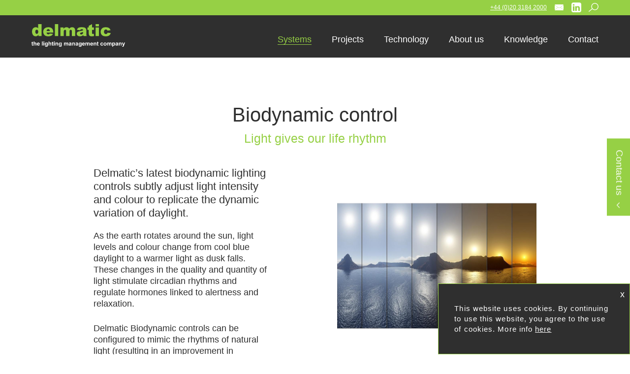

--- FILE ---
content_type: text/html; charset=UTF-8
request_url: https://delmatic.com/systems/biodynamic-control/
body_size: 13533
content:
<!DOCTYPE html PUBLIC "-//W3C//DTD XHTML 1.0 Transitional//EN" "http://www.w3.org/TR/xhtml1/DTD/xhtml1-transitional.dtd">
<html xmlns="http://www.w3.org/1999/xhtml">
<head>
    <meta http-equiv="Content-Type" content="text/html; charset=utf-8" />
    <title>Delmatic | The lighting management company | Biodynamic control</title>
    <meta name="viewport" content="width=device-width, initial-scale=1">
    <link type="text/css" rel="stylesheet" href="//fast.fonts.net/cssapi/dd6a9e6c-8b2a-4927-acce-7d734fd2dbb6.css"/>
    <meta name='robots' content='index, follow, max-image-preview:large, max-snippet:-1, max-video-preview:-1' />
	<style>img:is([sizes="auto" i], [sizes^="auto," i]) { contain-intrinsic-size: 3000px 1500px }</style>
	
	<!-- This site is optimized with the Yoast SEO plugin v26.6 - https://yoast.com/wordpress/plugins/seo/ -->
	<meta name="description" content="Delmatic’s latest biodynamic lighting controls subtly adjust light intensity and colour to replicate the dynamic variation of daylight." />
	<link rel="canonical" href="https://delmatic.com/systems/biodynamic-control/" />
	<meta property="og:locale" content="en_US" />
	<meta property="og:type" content="article" />
	<meta property="og:title" content="Delmatic | The lighting management company | Biodynamic control" />
	<meta property="og:description" content="Delmatic’s latest biodynamic lighting controls subtly adjust light intensity and colour to replicate the dynamic variation of daylight." />
	<meta property="og:url" content="https://delmatic.com/systems/biodynamic-control/" />
	<meta property="og:site_name" content="Delmatic" />
	<meta property="article:modified_time" content="2021-07-05T12:37:10+00:00" />
	<meta name="twitter:card" content="summary_large_image" />
	<script type="application/ld+json" class="yoast-schema-graph">{"@context":"https://schema.org","@graph":[{"@type":"WebPage","@id":"https://delmatic.com/systems/biodynamic-control/","url":"https://delmatic.com/systems/biodynamic-control/","name":"Delmatic | The lighting management company | Biodynamic control","isPartOf":{"@id":"https://delmatic.com/#website"},"datePublished":"2016-07-28T13:36:40+00:00","dateModified":"2021-07-05T12:37:10+00:00","description":"Delmatic’s latest biodynamic lighting controls subtly adjust light intensity and colour to replicate the dynamic variation of daylight.","breadcrumb":{"@id":"https://delmatic.com/systems/biodynamic-control/#breadcrumb"},"inLanguage":"en-US","potentialAction":[{"@type":"ReadAction","target":["https://delmatic.com/systems/biodynamic-control/"]}]},{"@type":"BreadcrumbList","@id":"https://delmatic.com/systems/biodynamic-control/#breadcrumb","itemListElement":[{"@type":"ListItem","position":1,"name":"Home","item":"https://delmatic.com/"},{"@type":"ListItem","position":2,"name":"Systems","item":"https://delmatic.com/systems/"},{"@type":"ListItem","position":3,"name":"Biodynamic control"}]},{"@type":"WebSite","@id":"https://delmatic.com/#website","url":"https://delmatic.com/","name":"Delmatic","description":"Just another WordPress site","potentialAction":[{"@type":"SearchAction","target":{"@type":"EntryPoint","urlTemplate":"https://delmatic.com/?s={search_term_string}"},"query-input":{"@type":"PropertyValueSpecification","valueRequired":true,"valueName":"search_term_string"}}],"inLanguage":"en-US"}]}</script>
	<!-- / Yoast SEO plugin. -->


<script type="text/javascript">
/* <![CDATA[ */
window._wpemojiSettings = {"baseUrl":"https:\/\/s.w.org\/images\/core\/emoji\/16.0.1\/72x72\/","ext":".png","svgUrl":"https:\/\/s.w.org\/images\/core\/emoji\/16.0.1\/svg\/","svgExt":".svg","source":{"concatemoji":"https:\/\/delmatic.com\/wp-includes\/js\/wp-emoji-release.min.js?ver=6.8.3"}};
/*! This file is auto-generated */
!function(s,n){var o,i,e;function c(e){try{var t={supportTests:e,timestamp:(new Date).valueOf()};sessionStorage.setItem(o,JSON.stringify(t))}catch(e){}}function p(e,t,n){e.clearRect(0,0,e.canvas.width,e.canvas.height),e.fillText(t,0,0);var t=new Uint32Array(e.getImageData(0,0,e.canvas.width,e.canvas.height).data),a=(e.clearRect(0,0,e.canvas.width,e.canvas.height),e.fillText(n,0,0),new Uint32Array(e.getImageData(0,0,e.canvas.width,e.canvas.height).data));return t.every(function(e,t){return e===a[t]})}function u(e,t){e.clearRect(0,0,e.canvas.width,e.canvas.height),e.fillText(t,0,0);for(var n=e.getImageData(16,16,1,1),a=0;a<n.data.length;a++)if(0!==n.data[a])return!1;return!0}function f(e,t,n,a){switch(t){case"flag":return n(e,"\ud83c\udff3\ufe0f\u200d\u26a7\ufe0f","\ud83c\udff3\ufe0f\u200b\u26a7\ufe0f")?!1:!n(e,"\ud83c\udde8\ud83c\uddf6","\ud83c\udde8\u200b\ud83c\uddf6")&&!n(e,"\ud83c\udff4\udb40\udc67\udb40\udc62\udb40\udc65\udb40\udc6e\udb40\udc67\udb40\udc7f","\ud83c\udff4\u200b\udb40\udc67\u200b\udb40\udc62\u200b\udb40\udc65\u200b\udb40\udc6e\u200b\udb40\udc67\u200b\udb40\udc7f");case"emoji":return!a(e,"\ud83e\udedf")}return!1}function g(e,t,n,a){var r="undefined"!=typeof WorkerGlobalScope&&self instanceof WorkerGlobalScope?new OffscreenCanvas(300,150):s.createElement("canvas"),o=r.getContext("2d",{willReadFrequently:!0}),i=(o.textBaseline="top",o.font="600 32px Arial",{});return e.forEach(function(e){i[e]=t(o,e,n,a)}),i}function t(e){var t=s.createElement("script");t.src=e,t.defer=!0,s.head.appendChild(t)}"undefined"!=typeof Promise&&(o="wpEmojiSettingsSupports",i=["flag","emoji"],n.supports={everything:!0,everythingExceptFlag:!0},e=new Promise(function(e){s.addEventListener("DOMContentLoaded",e,{once:!0})}),new Promise(function(t){var n=function(){try{var e=JSON.parse(sessionStorage.getItem(o));if("object"==typeof e&&"number"==typeof e.timestamp&&(new Date).valueOf()<e.timestamp+604800&&"object"==typeof e.supportTests)return e.supportTests}catch(e){}return null}();if(!n){if("undefined"!=typeof Worker&&"undefined"!=typeof OffscreenCanvas&&"undefined"!=typeof URL&&URL.createObjectURL&&"undefined"!=typeof Blob)try{var e="postMessage("+g.toString()+"("+[JSON.stringify(i),f.toString(),p.toString(),u.toString()].join(",")+"));",a=new Blob([e],{type:"text/javascript"}),r=new Worker(URL.createObjectURL(a),{name:"wpTestEmojiSupports"});return void(r.onmessage=function(e){c(n=e.data),r.terminate(),t(n)})}catch(e){}c(n=g(i,f,p,u))}t(n)}).then(function(e){for(var t in e)n.supports[t]=e[t],n.supports.everything=n.supports.everything&&n.supports[t],"flag"!==t&&(n.supports.everythingExceptFlag=n.supports.everythingExceptFlag&&n.supports[t]);n.supports.everythingExceptFlag=n.supports.everythingExceptFlag&&!n.supports.flag,n.DOMReady=!1,n.readyCallback=function(){n.DOMReady=!0}}).then(function(){return e}).then(function(){var e;n.supports.everything||(n.readyCallback(),(e=n.source||{}).concatemoji?t(e.concatemoji):e.wpemoji&&e.twemoji&&(t(e.twemoji),t(e.wpemoji)))}))}((window,document),window._wpemojiSettings);
/* ]]> */
</script>
<style id='wp-emoji-styles-inline-css' type='text/css'>

	img.wp-smiley, img.emoji {
		display: inline !important;
		border: none !important;
		box-shadow: none !important;
		height: 1em !important;
		width: 1em !important;
		margin: 0 0.07em !important;
		vertical-align: -0.1em !important;
		background: none !important;
		padding: 0 !important;
	}
</style>
<link rel='stylesheet' id='wp-block-library-css' href='https://delmatic.com/wp-includes/css/dist/block-library/style.min.css?ver=6.8.3' type='text/css' media='all' />
<style id='classic-theme-styles-inline-css' type='text/css'>
/*! This file is auto-generated */
.wp-block-button__link{color:#fff;background-color:#32373c;border-radius:9999px;box-shadow:none;text-decoration:none;padding:calc(.667em + 2px) calc(1.333em + 2px);font-size:1.125em}.wp-block-file__button{background:#32373c;color:#fff;text-decoration:none}
</style>
<style id='safe-svg-svg-icon-style-inline-css' type='text/css'>
.safe-svg-cover{text-align:center}.safe-svg-cover .safe-svg-inside{display:inline-block;max-width:100%}.safe-svg-cover svg{fill:currentColor;height:100%;max-height:100%;max-width:100%;width:100%}

</style>
<style id='global-styles-inline-css' type='text/css'>
:root{--wp--preset--aspect-ratio--square: 1;--wp--preset--aspect-ratio--4-3: 4/3;--wp--preset--aspect-ratio--3-4: 3/4;--wp--preset--aspect-ratio--3-2: 3/2;--wp--preset--aspect-ratio--2-3: 2/3;--wp--preset--aspect-ratio--16-9: 16/9;--wp--preset--aspect-ratio--9-16: 9/16;--wp--preset--color--black: #000000;--wp--preset--color--cyan-bluish-gray: #abb8c3;--wp--preset--color--white: #ffffff;--wp--preset--color--pale-pink: #f78da7;--wp--preset--color--vivid-red: #cf2e2e;--wp--preset--color--luminous-vivid-orange: #ff6900;--wp--preset--color--luminous-vivid-amber: #fcb900;--wp--preset--color--light-green-cyan: #7bdcb5;--wp--preset--color--vivid-green-cyan: #00d084;--wp--preset--color--pale-cyan-blue: #8ed1fc;--wp--preset--color--vivid-cyan-blue: #0693e3;--wp--preset--color--vivid-purple: #9b51e0;--wp--preset--gradient--vivid-cyan-blue-to-vivid-purple: linear-gradient(135deg,rgba(6,147,227,1) 0%,rgb(155,81,224) 100%);--wp--preset--gradient--light-green-cyan-to-vivid-green-cyan: linear-gradient(135deg,rgb(122,220,180) 0%,rgb(0,208,130) 100%);--wp--preset--gradient--luminous-vivid-amber-to-luminous-vivid-orange: linear-gradient(135deg,rgba(252,185,0,1) 0%,rgba(255,105,0,1) 100%);--wp--preset--gradient--luminous-vivid-orange-to-vivid-red: linear-gradient(135deg,rgba(255,105,0,1) 0%,rgb(207,46,46) 100%);--wp--preset--gradient--very-light-gray-to-cyan-bluish-gray: linear-gradient(135deg,rgb(238,238,238) 0%,rgb(169,184,195) 100%);--wp--preset--gradient--cool-to-warm-spectrum: linear-gradient(135deg,rgb(74,234,220) 0%,rgb(151,120,209) 20%,rgb(207,42,186) 40%,rgb(238,44,130) 60%,rgb(251,105,98) 80%,rgb(254,248,76) 100%);--wp--preset--gradient--blush-light-purple: linear-gradient(135deg,rgb(255,206,236) 0%,rgb(152,150,240) 100%);--wp--preset--gradient--blush-bordeaux: linear-gradient(135deg,rgb(254,205,165) 0%,rgb(254,45,45) 50%,rgb(107,0,62) 100%);--wp--preset--gradient--luminous-dusk: linear-gradient(135deg,rgb(255,203,112) 0%,rgb(199,81,192) 50%,rgb(65,88,208) 100%);--wp--preset--gradient--pale-ocean: linear-gradient(135deg,rgb(255,245,203) 0%,rgb(182,227,212) 50%,rgb(51,167,181) 100%);--wp--preset--gradient--electric-grass: linear-gradient(135deg,rgb(202,248,128) 0%,rgb(113,206,126) 100%);--wp--preset--gradient--midnight: linear-gradient(135deg,rgb(2,3,129) 0%,rgb(40,116,252) 100%);--wp--preset--font-size--small: 13px;--wp--preset--font-size--medium: 20px;--wp--preset--font-size--large: 36px;--wp--preset--font-size--x-large: 42px;--wp--preset--spacing--20: 0.44rem;--wp--preset--spacing--30: 0.67rem;--wp--preset--spacing--40: 1rem;--wp--preset--spacing--50: 1.5rem;--wp--preset--spacing--60: 2.25rem;--wp--preset--spacing--70: 3.38rem;--wp--preset--spacing--80: 5.06rem;--wp--preset--shadow--natural: 6px 6px 9px rgba(0, 0, 0, 0.2);--wp--preset--shadow--deep: 12px 12px 50px rgba(0, 0, 0, 0.4);--wp--preset--shadow--sharp: 6px 6px 0px rgba(0, 0, 0, 0.2);--wp--preset--shadow--outlined: 6px 6px 0px -3px rgba(255, 255, 255, 1), 6px 6px rgba(0, 0, 0, 1);--wp--preset--shadow--crisp: 6px 6px 0px rgba(0, 0, 0, 1);}:where(.is-layout-flex){gap: 0.5em;}:where(.is-layout-grid){gap: 0.5em;}body .is-layout-flex{display: flex;}.is-layout-flex{flex-wrap: wrap;align-items: center;}.is-layout-flex > :is(*, div){margin: 0;}body .is-layout-grid{display: grid;}.is-layout-grid > :is(*, div){margin: 0;}:where(.wp-block-columns.is-layout-flex){gap: 2em;}:where(.wp-block-columns.is-layout-grid){gap: 2em;}:where(.wp-block-post-template.is-layout-flex){gap: 1.25em;}:where(.wp-block-post-template.is-layout-grid){gap: 1.25em;}.has-black-color{color: var(--wp--preset--color--black) !important;}.has-cyan-bluish-gray-color{color: var(--wp--preset--color--cyan-bluish-gray) !important;}.has-white-color{color: var(--wp--preset--color--white) !important;}.has-pale-pink-color{color: var(--wp--preset--color--pale-pink) !important;}.has-vivid-red-color{color: var(--wp--preset--color--vivid-red) !important;}.has-luminous-vivid-orange-color{color: var(--wp--preset--color--luminous-vivid-orange) !important;}.has-luminous-vivid-amber-color{color: var(--wp--preset--color--luminous-vivid-amber) !important;}.has-light-green-cyan-color{color: var(--wp--preset--color--light-green-cyan) !important;}.has-vivid-green-cyan-color{color: var(--wp--preset--color--vivid-green-cyan) !important;}.has-pale-cyan-blue-color{color: var(--wp--preset--color--pale-cyan-blue) !important;}.has-vivid-cyan-blue-color{color: var(--wp--preset--color--vivid-cyan-blue) !important;}.has-vivid-purple-color{color: var(--wp--preset--color--vivid-purple) !important;}.has-black-background-color{background-color: var(--wp--preset--color--black) !important;}.has-cyan-bluish-gray-background-color{background-color: var(--wp--preset--color--cyan-bluish-gray) !important;}.has-white-background-color{background-color: var(--wp--preset--color--white) !important;}.has-pale-pink-background-color{background-color: var(--wp--preset--color--pale-pink) !important;}.has-vivid-red-background-color{background-color: var(--wp--preset--color--vivid-red) !important;}.has-luminous-vivid-orange-background-color{background-color: var(--wp--preset--color--luminous-vivid-orange) !important;}.has-luminous-vivid-amber-background-color{background-color: var(--wp--preset--color--luminous-vivid-amber) !important;}.has-light-green-cyan-background-color{background-color: var(--wp--preset--color--light-green-cyan) !important;}.has-vivid-green-cyan-background-color{background-color: var(--wp--preset--color--vivid-green-cyan) !important;}.has-pale-cyan-blue-background-color{background-color: var(--wp--preset--color--pale-cyan-blue) !important;}.has-vivid-cyan-blue-background-color{background-color: var(--wp--preset--color--vivid-cyan-blue) !important;}.has-vivid-purple-background-color{background-color: var(--wp--preset--color--vivid-purple) !important;}.has-black-border-color{border-color: var(--wp--preset--color--black) !important;}.has-cyan-bluish-gray-border-color{border-color: var(--wp--preset--color--cyan-bluish-gray) !important;}.has-white-border-color{border-color: var(--wp--preset--color--white) !important;}.has-pale-pink-border-color{border-color: var(--wp--preset--color--pale-pink) !important;}.has-vivid-red-border-color{border-color: var(--wp--preset--color--vivid-red) !important;}.has-luminous-vivid-orange-border-color{border-color: var(--wp--preset--color--luminous-vivid-orange) !important;}.has-luminous-vivid-amber-border-color{border-color: var(--wp--preset--color--luminous-vivid-amber) !important;}.has-light-green-cyan-border-color{border-color: var(--wp--preset--color--light-green-cyan) !important;}.has-vivid-green-cyan-border-color{border-color: var(--wp--preset--color--vivid-green-cyan) !important;}.has-pale-cyan-blue-border-color{border-color: var(--wp--preset--color--pale-cyan-blue) !important;}.has-vivid-cyan-blue-border-color{border-color: var(--wp--preset--color--vivid-cyan-blue) !important;}.has-vivid-purple-border-color{border-color: var(--wp--preset--color--vivid-purple) !important;}.has-vivid-cyan-blue-to-vivid-purple-gradient-background{background: var(--wp--preset--gradient--vivid-cyan-blue-to-vivid-purple) !important;}.has-light-green-cyan-to-vivid-green-cyan-gradient-background{background: var(--wp--preset--gradient--light-green-cyan-to-vivid-green-cyan) !important;}.has-luminous-vivid-amber-to-luminous-vivid-orange-gradient-background{background: var(--wp--preset--gradient--luminous-vivid-amber-to-luminous-vivid-orange) !important;}.has-luminous-vivid-orange-to-vivid-red-gradient-background{background: var(--wp--preset--gradient--luminous-vivid-orange-to-vivid-red) !important;}.has-very-light-gray-to-cyan-bluish-gray-gradient-background{background: var(--wp--preset--gradient--very-light-gray-to-cyan-bluish-gray) !important;}.has-cool-to-warm-spectrum-gradient-background{background: var(--wp--preset--gradient--cool-to-warm-spectrum) !important;}.has-blush-light-purple-gradient-background{background: var(--wp--preset--gradient--blush-light-purple) !important;}.has-blush-bordeaux-gradient-background{background: var(--wp--preset--gradient--blush-bordeaux) !important;}.has-luminous-dusk-gradient-background{background: var(--wp--preset--gradient--luminous-dusk) !important;}.has-pale-ocean-gradient-background{background: var(--wp--preset--gradient--pale-ocean) !important;}.has-electric-grass-gradient-background{background: var(--wp--preset--gradient--electric-grass) !important;}.has-midnight-gradient-background{background: var(--wp--preset--gradient--midnight) !important;}.has-small-font-size{font-size: var(--wp--preset--font-size--small) !important;}.has-medium-font-size{font-size: var(--wp--preset--font-size--medium) !important;}.has-large-font-size{font-size: var(--wp--preset--font-size--large) !important;}.has-x-large-font-size{font-size: var(--wp--preset--font-size--x-large) !important;}
:where(.wp-block-post-template.is-layout-flex){gap: 1.25em;}:where(.wp-block-post-template.is-layout-grid){gap: 1.25em;}
:where(.wp-block-columns.is-layout-flex){gap: 2em;}:where(.wp-block-columns.is-layout-grid){gap: 2em;}
:root :where(.wp-block-pullquote){font-size: 1.5em;line-height: 1.6;}
</style>
<link rel='stylesheet' id='animate-css-css' href='https://delmatic.com/wp-content/plugins/popup-addon-for-ninja-forms/css/animations.css?ver=6.8.3' type='text/css' media='all' />
<link rel='stylesheet' id='magnific-popup-css' href='https://delmatic.com/wp-content/plugins/popup-addon-for-ninja-forms/css/magnific-popup.css?ver=6.8.3' type='text/css' media='all' />
<link rel='stylesheet' id='theme-all-css' href='https://delmatic.com/wp-content/themes/delmatic/style.css?ver=1690826512' type='text/css' media='all' />
<script type="text/javascript" src="https://delmatic.com/wp-includes/js/jquery/jquery.min.js?ver=3.7.1" id="jquery-core-js"></script>
<script type="text/javascript" src="https://delmatic.com/wp-includes/js/jquery/jquery-migrate.min.js?ver=3.4.1" id="jquery-migrate-js"></script>
<script type="text/javascript" src="https://delmatic.com/wp-content/themes/delmatic/js/deepjquery.js?ver=1690826512" id="deepjquery-js"></script>
<script type="text/javascript" src="https://npmcdn.com/imagesloaded@4.1/imagesloaded.pkgd.min.js" id="images-loaded-js"></script>
<script type="text/javascript" src="https://delmatic.com/wp-content/themes/delmatic/js/masonry.pkgd.min.js?ver=6.8.3" id="jquery-masonry2-js"></script>
<script type="text/javascript" src="https://delmatic.com/wp-includes/js/jquery/ui/effect.min.js?ver=1.13.3" id="jquery-effects-core-js"></script>
<script type="text/javascript" src="https://delmatic.com/wp-content/themes/delmatic/js/general.js?ver=1690826513" id="general-js"></script>
<script type="text/javascript" src="https://delmatic.com/wp-content/plugins/popup-addon-for-ninja-forms/js/magnific-popup.js?ver=6.8.3" id="magnific-popup-js"></script>
<script type="text/javascript" src="https://delmatic.com/wp-content/plugins/popup-addon-for-ninja-forms/js/nf-popups.js?ver=6.8.3" id="nf-popups-js"></script>
<link rel="https://api.w.org/" href="https://delmatic.com/wp-json/" /><link rel="alternate" title="JSON" type="application/json" href="https://delmatic.com/wp-json/wp/v2/pages/180" /><link rel="EditURI" type="application/rsd+xml" title="RSD" href="https://delmatic.com/xmlrpc.php?rsd" />
<link rel='shortlink' href='https://delmatic.com/?p=180' />
<link rel="alternate" title="oEmbed (JSON)" type="application/json+oembed" href="https://delmatic.com/wp-json/oembed/1.0/embed?url=https%3A%2F%2Fdelmatic.com%2Fsystems%2Fbiodynamic-control%2F" />
<link rel="alternate" title="oEmbed (XML)" type="text/xml+oembed" href="https://delmatic.com/wp-json/oembed/1.0/embed?url=https%3A%2F%2Fdelmatic.com%2Fsystems%2Fbiodynamic-control%2F&#038;format=xml" />

<!--    <script type="text/javascript" language="javascript" src="//webforensics.co.uk/js/397.js" ></script>-->
    <script type="text/javascript">

        var _gaq = _gaq || [];
        _gaq.push(['_setAccount', 'UA-1825498-4']);
        _gaq.push(['_trackPageview']);

        (function() {
            var ga = document.createElement('script'); ga.type = 'text/javascript'; ga.async = true;
            ga.src = ('https:' == document.location.protocol ? 'https://ssl' : 'http://www') + '.google-analytics.com/ga.js';
            var s = document.getElementsByTagName('script')[0]; s.parentNode.insertBefore(ga, s);
        })();

    </script>
    <script type="text/javascript">
        var ajaxurl = "\/wp-admin\/admin-ajax.php";
    </script>

</head>
<body class="wp-singular page-template page-template-protocol-pages page-template-protocol-pages-php page page-id-180 page-child parent-pageid-9 wp-theme-delmatic f1 pfc show-menu-bar">
<div class="very-narrow-screen"></div>
<div class="black-overlay"></div>
<div class="top-bar wfc abc inline-li">
<!--    -->    <div class="contact-links">
                            <a class="phone" href="tel:+4402031842000">+44 (0)20 3184 2000</a>
                                    <a class="email email-ico" href="mailto:delmatic@delmatic.com"></a>
                                    <a class="website website-ico" href="https://www.linkedin.com/company/delmatic-lighting-management"></a>
                        <span class="search search-ico open-searach-popup"></span>
    </div>
</div>
        <div class="search-popup bfc border-box">
            <div class="search-popup-inner">
                <div class="c-flex space-between">
                    <div class="search-popup-form clearable w100">
                        <form role="search" method="get" class="search-form" action="">
                            <label>
                                <input id="ajax-search-field" type="search" class="search-field" placeholder="Search delmatic" value="" name="s" onkeyup="fetchResults()"/>
                            </label>
                            <input type="submit" class="search-submit" value="View all" />
                            <span class="clearable__clear">X Clear search</span>
                        </form>
                    </div>
                    <div class="search-results w31 mob-w100 as-start">
                        <div class="projects">
                            <div class="projects-target search-results-target">
                                                                                                            <a href="https://delmatic.com/project/the-shard/">The Shard</a>
                                                                            <a href="https://delmatic.com/project/crossrail/">Elizabeth Line</a>
                                                                            <a href="https://delmatic.com/project/global-tech-hq/">Global Tech HQ</a>
                                                                            <a href="https://delmatic.com/project/abu-dhabi-international-airport/">Abu Dhabi International Airport</a>
                                                                                                                                                                                <a href="https://delmatic.com/product/dali-2-buswire-module/">DALI-2 Buswire Module</a>
                                                                            <a href="https://delmatic.com/product/dali-2-spaceapp-microsensor/">DALI-2 SpaceApp Microsensor</a>
                                                                            <a href="https://delmatic.com/product/twelve-twelve-din-module/">Twelve Twelve DIN Module</a>
                                                                            <a href="https://delmatic.com/product/touchpad/">Touchpad</a>
                                                                                                </div>
                        </div>
                    </div>
                    <div class="featured-project w69 mob-w100 as-start">
                                                    <div class="c-flex space-between">
                                <div class="w50 mob-w100 as-start mob-pb1e">
                                    <div class="cover pb100">
                                        <img width="694" height="655" src="https://delmatic.com/wp-content/uploads/2016/07/dali_1.jpg" class="attachment-full size-full" alt="" decoding="async" fetchpriority="high" srcset="https://delmatic.com/wp-content/uploads/2016/07/dali_1.jpg 694w, https://delmatic.com/wp-content/uploads/2016/07/dali_1-300x283.jpg 300w" sizes="(max-width: 694px) 100vw, 694px" />                                    </div>
                                </div>
                                <div class="w50 mob-w100 as-start pl2_5e mob-pl0">
                                    <div class="search-popup-text">
                                        <h6><a href="https://delmatic.com/subscribe/">Subscribe for the latest news</a></h6>
<p>Sign up to receive news on the latest products, projects, industry developments and technological advances in the lighting management sector.</p>
<p><a class="bottom-link" href="/subscribe/">Subscribe</a></p>
                                    </div>
                                </div>
                            </div>
                                                </div>
                </div>
            </div>

        </div>

    <div class="header distribute reset-a inline-li f2 sbc pfc">
    <span class="mobile-search-button search-ico open-searach-popup only-mobile"></span>
    <a href="#" class="mobile-menu-button only-mobile"></a>
    <a class="logo" title="Delmatic the lighting management company" href="/"></a>
    <div class="menu-cont inline">
        <div class="menu-main-navigation-container"><ul id="menu-main-navigation" class="menu"><li id="menu-item-2198" class="mobile-only menu-item menu-item-type-custom menu-item-object-custom menu-item-2198"><a href="/"><span>Home</span></a></li>
<li id="menu-item-38" class="systems mega_menu menu-item menu-item-type-post_type menu-item-object-page current-page-ancestor current-menu-ancestor current-menu-parent current-page-parent current_page_parent current_page_ancestor menu-item-has-children menu-item-38"><a href="https://delmatic.com/systems/"><span>Systems</span></a>
<ul class="sub-menu">
	            <li class="mega_menu_content m-none">
                <p><strong>Systems</strong></p>
<p>We build sustainable integrated systems that last a lifetime</p>
            </li>
            
	<li id="menu-item-198" class="products menu-item menu-item-type-post_type menu-item-object-page menu-item-198"><a href="https://delmatic.com/systems/products/"><span>Products</span></a></li>
	<li id="menu-item-197" class="menu-item menu-item-type-post_type menu-item-object-page menu-item-197"><a href="https://delmatic.com/systems/software-apps/"><span>Software &#038; apps</span></a></li>
	<li id="menu-item-5814" class="menu-item menu-item-type-post_type menu-item-object-page menu-item-5814"><a href="https://delmatic.com/technology/wireless-iot/"><span>Wireless &#038; IOT</span></a></li>
	<li id="menu-item-194" class="menu-item menu-item-type-post_type menu-item-object-page menu-item-194"><a href="https://delmatic.com/systems/connected-systems/"><span>Connected systems</span></a></li>
	<li id="menu-item-196" class="menu-item menu-item-type-post_type menu-item-object-page menu-item-has-children menu-item-196"><a href="https://delmatic.com/systems/open-protocols/"><span>Open protocols</span></a>
	<ul class="sub-menu">
		<li id="menu-item-5815" class="menu-item menu-item-type-post_type menu-item-object-page menu-item-5815"><a href="https://delmatic.com/technology/dali-2/"><span>DALI-2</span></a></li>
		<li id="menu-item-5726" class="menu-item menu-item-type-post_type menu-item-object-page menu-item-5726"><a href="https://delmatic.com/systems/open-protocols/lon/"><span>LON</span></a></li>
		<li id="menu-item-5727" class="menu-item menu-item-type-post_type menu-item-object-page menu-item-5727"><a href="https://delmatic.com/systems/open-protocols/bacnet/"><span>BACnet</span></a></li>
		<li id="menu-item-5816" class="menu-item menu-item-type-post_type menu-item-object-page menu-item-5816"><a href="https://delmatic.com/technology/mqtt/"><span>MQTT</span></a></li>
	</ul>
</li>
	<li id="menu-item-195" class="menu-item menu-item-type-post_type menu-item-object-page menu-item-195"><a href="https://delmatic.com/systems/bim/"><span>BIM</span></a></li>
	<li id="menu-item-201" class="menu-item menu-item-type-post_type menu-item-object-page menu-item-201"><a href="https://delmatic.com/systems/smart-homes/"><span>Smart homes</span></a></li>
	<li id="menu-item-200" class="menu-item menu-item-type-post_type menu-item-object-page menu-item-200"><a href="https://delmatic.com/systems/system-architecture/"><span>System architecture</span></a></li>
	<li id="menu-item-199" class="menu-item menu-item-type-post_type menu-item-object-page current-menu-item page_item page-item-180 current_page_item menu-item-199"><a href="https://delmatic.com/systems/biodynamic-control/" aria-current="page"><span>Biodynamic control</span></a></li>
	<li id="menu-item-5700" class="menu-item menu-item-type-post_type menu-item-object-page menu-item-5700"><a href="https://delmatic.com/sustainability/future-proof-systems/"><span>Future-proof systems</span></a></li>
	<li id="menu-item-5699" class="menu-item menu-item-type-post_type menu-item-object-page menu-item-5699"><a href="https://delmatic.com/systems/open-protocols/emergency-monitoring/"><span>Emergency monitoring</span></a></li>
	<li id="menu-item-6107" class="menu-item menu-item-type-post_type menu-item-object-page menu-item-6107"><a href="https://delmatic.com/systems/central-battery-integration/"><span>Central battery integration</span></a></li>
	<li id="menu-item-6641" class="menu-item menu-item-type-post_type menu-item-object-page menu-item-6641"><a href="https://delmatic.com/systems/heat-mapping/"><span>Heat mapping</span></a></li>
	<li id="menu-item-5647" class="all-link menu-item menu-item-type-custom menu-item-object-custom menu-item-5647"><a href="/systems/products/"><span>All products</span></a></li>
	            <li class="mega_menu_slider m-none"
                data-slug="project_1">
                <div class="slider-header">
	                <ul class="sh-move">
	                    	                        <li class="w100 sh-slide pr">
                                <div class="w90 m-center c-flex">
                                    <div class="w46">
                                        <div class="slider-image cover">
                                            <img width="1214" height="1406" src="https://delmatic.com/wp-content/uploads/2023/01/1.-John-Woodnutt-MBE-image.jpg" class="attachment-full size-full" alt="John Woodnutt" decoding="async" srcset="https://delmatic.com/wp-content/uploads/2023/01/1.-John-Woodnutt-MBE-image.jpg 1214w, https://delmatic.com/wp-content/uploads/2023/01/1.-John-Woodnutt-MBE-image-259x300.jpg 259w, https://delmatic.com/wp-content/uploads/2023/01/1.-John-Woodnutt-MBE-image-884x1024.jpg 884w, https://delmatic.com/wp-content/uploads/2023/01/1.-John-Woodnutt-MBE-image-768x889.jpg 768w" sizes="(max-width: 1214px) 100vw, 1214px" />                                        </div>
                                    </div>
                                    <div class="w54 as-start text-overall">
                                        <div class="text"><h3>Lighting control visionary awarded MBE</h3>
<p>John Woodnutt, entrepreneur and inventor of electronic lighting control technology, has been awarded an MBE for services to Business and Entrepreneurship in the 2023 New Year Honours list. John pioneered lighting controls in the late 1950s and the Honour recognises his unique innovations in lighting controls and his six decades of commitment to creating smart, sustainable building solutions.</p>
<p>&nbsp;</p>
<p>&nbsp;</p>
<p>&nbsp;</p>
</div>
                                        <a href="/john-woodnutt-mbe/" class="link">Learn more</a>
                                        <div class="hs-logo">
		                                                                            </div>
                                    </div>
                                </div>
	                        </li>
	                    	                        <li class="w100 sh-slide pr">
                                <div class="w90 m-center c-flex">
                                    <div class="w46">
                                        <div class="slider-image cover">
                                            <img width="557" height="376" src="https://delmatic.com/wp-content/uploads/2021/03/Projects_page_icon_557x376_GlobalHQ.jpg" class="attachment-full size-full" alt="delmatic wireless lighting controls for global tech hq" decoding="async" srcset="https://delmatic.com/wp-content/uploads/2021/03/Projects_page_icon_557x376_GlobalHQ.jpg 557w, https://delmatic.com/wp-content/uploads/2021/03/Projects_page_icon_557x376_GlobalHQ-300x203.jpg 300w" sizes="(max-width: 557px) 100vw, 557px" />                                        </div>
                                    </div>
                                    <div class="w54 as-start text-overall">
                                        <div class="text"><h3>Wired, Wireless and Mixed-mode</h3>
<p><span style="font-weight: 400;">Delmatic’s smart lighting solutions seamlessly mesh wireless, wired and mixed-mode controls across physical or cloud networks, continuously monitoring, analysing and optimising lighting and sharing real-time intelligence to optimise building performance. </span></p>
</div>
                                        <a href="/technology/wireless-iot/" class="link">Discover Wireless & IOT</a>
                                        <div class="hs-logo">
		                                    <img width="271" height="65" src="https://delmatic.com/wp-content/uploads/2021/04/MQTT_logo_small.jpg" class="attachment-full size-full" alt="MQTT logo" decoding="async" />                                        </div>
                                    </div>
                                </div>
	                        </li>
	                    	                        <li class="w100 sh-slide pr">
                                <div class="w90 m-center c-flex">
                                    <div class="w46">
                                        <div class="slider-image cover">
                                            <img width="1000" height="1000" src="https://delmatic.com/wp-content/uploads/2016/09/Delmatic-Projects-Masdar-Institute-Square.jpg" class="attachment-full size-full" alt="" decoding="async" srcset="https://delmatic.com/wp-content/uploads/2016/09/Delmatic-Projects-Masdar-Institute-Square.jpg 1000w, https://delmatic.com/wp-content/uploads/2016/09/Delmatic-Projects-Masdar-Institute-Square-150x150.jpg 150w, https://delmatic.com/wp-content/uploads/2016/09/Delmatic-Projects-Masdar-Institute-Square-300x300.jpg 300w, https://delmatic.com/wp-content/uploads/2016/09/Delmatic-Projects-Masdar-Institute-Square-768x768.jpg 768w" sizes="(max-width: 1000px) 100vw, 1000px" />                                        </div>
                                    </div>
                                    <div class="w54 as-start text-overall">
                                        <div class="text"><h3>DALI-2</h3>
<p>DALI-2 is the global standard for digital dimming, enabling devices from different manufacturers to be seamlessly integrated into interoperable networks.</p>
<p>We offer a wide range of DALI-2 products that can be integrated with other open protocol systems such as LON and BACnet.</p>
</div>
                                        <a href="/technology/dali-2/" class="link">DALI-2 in detail</a>
                                        <div class="hs-logo">
		                                    <img width="216" height="64" src="https://delmatic.com/wp-content/uploads/2021/04/DALI_logo_small.jpg" class="attachment-full size-full" alt="DALI-2 logo" decoding="async" />                                        </div>
                                    </div>
                                </div>
	                        </li>
	                    	                </ul>
                    <span class="larr prev-slide"></span>
                    <span class="rarr next-slide"></span>
                </div>
            </li>
            
</ul>
</li>
<li id="menu-item-37" class="projects menu-item menu-item-type-post_type menu-item-object-page menu-item-37"><a href="https://delmatic.com/projects/"><span>Projects</span></a></li>
<li id="menu-item-5817" class="menu-item menu-item-type-post_type menu-item-object-page menu-item-has-children menu-item-5817"><a href="https://delmatic.com/technology/"><span>Technology</span></a>
<ul class="sub-menu">
	<li id="menu-item-5811" class="menu-item menu-item-type-post_type menu-item-object-page menu-item-5811"><a href="https://delmatic.com/technology/dali-2/"><span>DALI-2</span></a></li>
	<li id="menu-item-5627" class="menu-item menu-item-type-post_type menu-item-object-page menu-item-5627"><a href="https://delmatic.com/systems/open-protocols/lon/"><span>LON</span></a></li>
	<li id="menu-item-5629" class="menu-item menu-item-type-post_type menu-item-object-page menu-item-5629"><a href="https://delmatic.com/systems/open-protocols/bacnet/"><span>BACnet</span></a></li>
	<li id="menu-item-5812" class="menu-item menu-item-type-post_type menu-item-object-page menu-item-5812"><a href="https://delmatic.com/technology/mqtt/"><span>MQTT</span></a></li>
	<li id="menu-item-5813" class="menu-item menu-item-type-post_type menu-item-object-page menu-item-5813"><a href="https://delmatic.com/technology/wireless-iot/"><span>Wireless &#038; IOT</span></a></li>
</ul>
</li>
<li id="menu-item-35" class="menu-item menu-item-type-post_type menu-item-object-page menu-item-35"><a href="https://delmatic.com/about-us/"><span>About us</span></a></li>
<li id="menu-item-34" class="menu-item menu-item-type-post_type menu-item-object-page menu-item-34"><a href="https://delmatic.com/seminars/"><span>Knowledge</span></a></li>
<li id="menu-item-32" class="last-item menu-item menu-item-type-post_type menu-item-object-page menu-item-has-children menu-item-32"><a href="https://delmatic.com/contact/"><span>Contact</span></a>
<ul class="sub-menu">
	<li id="menu-item-6891" class="menu-item menu-item-type-post_type menu-item-object-page menu-item-6891"><a href="https://delmatic.com/subscribe/"><span>Subscribe</span></a></li>
</ul>
</li>
</ul></div>
<!--        -->        <div class="mobile-only-info">
        <span>+44 (0)20 3184 2000</span><br/>
            <a href="mailto:delmatic@delmatic.com">delmatic@delmatic.com</a>
        </div>
    </div>
</div>
<div class="abc reset-a rotate contact-btn rotate-arrow">
    <span>
        <a href="/contact/">Contact us</a>
    </span>
</div>
    <div class="narrower-well mc p1 fs7 reset-a">
        <div class="center p4">
            <h1 class="sfc">Biodynamic control</h1>
            <h2 class="afc">Light gives our life rhythm</h2>
        </div>
        <div class="columns columns-55-45 sfc p-bp">
            <div class="pr15 inside-copy-a">
                <div>
                    <h3>Delmatic’s latest biodynamic lighting controls subtly adjust light intensity and colour to replicate the dynamic variation of daylight.</h3>
<p>As the earth rotates around the sun, light levels and colour change from cool blue daylight to a warmer light as dusk falls. These changes in the quality and quantity of light stimulate circadian rhythms and regulate hormones linked to alertness and relaxation.</p>
<p>Delmatic Biodynamic controls can be configured to mimic the rhythms of natural light (resulting in an improvement in performance and the well-being of individuals) or can be assigned to defined zones such as working areas, relaxation areas, meeting rooms etc, so that lighting intensity and colour relates to the activities within an area.</p>
                </div>
            </div>
            <div>
                        <div class="sliderCont small-sliderCont mb5 fs3 relative">
            <div class="pb-square cover">
                <div class="slider">
                                            <div class="slideritem">
                            <img width="1000" height="1000" src="https://delmatic.com/wp-content/uploads/2016/07/Delmatic-Systems-Biodynamic-Control4.png" class="attachment-full size-full" alt="" decoding="async" srcset="https://delmatic.com/wp-content/uploads/2016/07/Delmatic-Systems-Biodynamic-Control4.png 1000w, https://delmatic.com/wp-content/uploads/2016/07/Delmatic-Systems-Biodynamic-Control4-150x150.png 150w, https://delmatic.com/wp-content/uploads/2016/07/Delmatic-Systems-Biodynamic-Control4-300x300.png 300w, https://delmatic.com/wp-content/uploads/2016/07/Delmatic-Systems-Biodynamic-Control4-768x768.png 768w" sizes="(max-width: 1000px) 100vw, 1000px" />                        </div>
                                    </div>
            </div>
            <div class="banner">
                <div class="text-holder">
                                            <div class="divider absolute"></div>
                                                                    <div class="text-container sliderTextItem">
                            <div class="text sfc f6 p1">
                                                            </div>
                        </div>
                                    </div>
                <ul class="white-dots dots inline-li">
                    <li></li>
                </ul>
            </div>
        </div>             </div>
        </div>
    </div>
<div class="no-icons">
    <div class="two-col colorful-boxes">            <div class="sfc fs2 tbc arrow-hover-grey wide-well-padded">
                <div class="p4 scale-img columns columns-34-66 p-bp reset-a">
                    <div class=""></div>
                        <div class="icon-image">
                                                    </div>
                    <div>
                    <div class="colorful-boxes-copy-a"><h3>A dynamic component to our day</h3>
<p>Biodynamic routines can be configured to mimic the rhythms of natural light, offering a people-centred solution which counteracts the body&#8217;s tendency to be less alert at certain times of day, resulting in an improvement in performance and the well-being of individuals.</p>
                        </div>
                                            </div>
                </div>
            </div>
                    <div class="sfc fs2 beige arrow-hover-grey wide-well-padded">
                <div class="p4 scale-img columns columns-34-66 p-bp reset-a">
                    <div class=""></div>
                        <div class="icon-image">
                                                    </div>
                    <div>
                    <div class="colorful-boxes-copy-a"><h3>Lighting that empathises with the task</h3>
<p>Biodynamic scenes and routines can be assigned to defined zones of a building such as meeting rooms, working areas, relaxation areas etc, so that lighting intensity and colour relates to the activities within an area.</p>
                        </div>
                                            </div>
                </div>
            </div>
                    <div class="sfc fs2 beige arrow-hover-grey wide-well-padded">
                <div class="p4 scale-img columns columns-34-66 p-bp reset-a">
                    <div class=""></div>
                        <div class="icon-image">
                                                    </div>
                    <div>
                    <div class="colorful-boxes-copy-a"><h3>Regulate light and temperature</h3>
<p>Research shows that adjusting temperature as well as lighting during the circadian cycle can achieve further benefits.  Delmatic connected systems share algorithms with the BMS so climate can be adjusted as an integral part of biodynamic lighting routines.</p>
                        </div>
                                            </div>
                </div>
            </div>
                    <div class="sfc fs2 tbc arrow-hover-grey wide-well-padded">
                <div class="p4 scale-img columns columns-34-66 p-bp reset-a">
                    <div class=""></div>
                        <div class="icon-image">
                                                    </div>
                    <div>
                    <div class="colorful-boxes-copy-a"><h3>White tuning and DALI device type 8</h3>
<p>Delmatic systems can achieve Biodynamic and White-tuning (tuneable white) control in a variety of ways including cross-fade DALI drivers as well as DALI device type 8 single tuneable white drivers.</p>
                        </div>
                                            </div>
                </div>
            </div>
            </div>
</div>    <div class="narrower-well mc p1 fs7 reset-a">
    <div class="columns columns-65-35 sfc text-style-ul">
        <div class="pr15">
            <div class="p-bp inside-copy-a">
                <p>Most people agree that sunlight brightens their home, their workplace and their life, and yet, for a long time, it was thought that light was needed purely for seeing. Only recently have we discovered that the quality of light regulates our body clocks and rhythms.</p>
<h3><em>The rising and the setting of the sun punctuates our lives and provides a dynamic component to our day.</em></h3>
<p>These natural changes in the quality and quantity of light stimulate circadian rhythms and regulate hormones linked to alertness (cortisol) and relaxation (melatonin). Cool white light with a blue tinge activates our senses and has a positive influence on concentration while comforting warm white encourages relaxation and assists regeneration. The same biological effects can be recreated in interior environments using biodynamic lighting controls.</p>
<p>Delmatic&#8217;s biodynamic controls subtly adjust light intensity and colour to replicate the dynamic variation of daylight and transitioning from blue morning skies through to the glow of sunset.</p>
<p>Delmatic systems offer a variety of Biodynamic and White-tuning (tuneable white) solutions including cross-fade DALI driver control as well as DALI device type 8 single tuneable white drivers.</p>
<p>Lighting controls can enhance energy efficiency by 40% .. 50% .. 60%, yet, if you can enhance the productivity of people by just one percent, think how much that would be worth.</p>
<p><a href="/contact/">Contact us</a> to discuss Biodynamic control in more detail.</p>
            </div>
        </div>
        <div>
                </div>
    </div>
</div><div class="pbc mb4 p14">
    <div class="wide-well mc reset-a">
        <div class="columns two-col columns-same-height columns-border">                    <div class="p13 arrow-hover sbc pfc">
                        <div class="mb4 relative relative-img-quick-links w-58 mc fs6 fs6-reduced-p scale-img link-15-700 p10">
                            <img width="668" height="392" src="https://delmatic.com/wp-content/uploads/2016/07/Delmatic-Systems-Open-Protocols.jpg" class="attachment-full size-full" alt="" decoding="async" srcset="https://delmatic.com/wp-content/uploads/2016/07/Delmatic-Systems-Open-Protocols.jpg 668w, https://delmatic.com/wp-content/uploads/2016/07/Delmatic-Systems-Open-Protocols-300x176.jpg 300w" sizes="(max-width: 668px) 100vw, 668px" />                            <div class="divider"></div>
                            <h3 class="uppercase"></h3>
                            <h2>Open protocols</h2>
<p>Open protocols are at the heart of today’s connected world. They give you choice, economy and efficiency, ensure multiple sources of supply and support, enable sharing of hardware and real time data, and reduce capital and operational costs.</p>
<p><a href="/systems/open-protocols/">Find out more</a></p>
                        </div>
                    </div>                    <div class="p13 arrow-hover abc pfc">
                        <div class="mb4 relative relative-img-quick-links w-58 mc fs6 fs6-reduced-p scale-img link-15-700 p10">
                            <img width="668" height="392" src="https://delmatic.com/wp-content/uploads/2016/07/Delmatic-Connected-Systems-Thumbnail.png" class="attachment-full size-full" alt="" decoding="async" srcset="https://delmatic.com/wp-content/uploads/2016/07/Delmatic-Connected-Systems-Thumbnail.png 668w, https://delmatic.com/wp-content/uploads/2016/07/Delmatic-Connected-Systems-Thumbnail-300x176.png 300w" sizes="(max-width: 668px) 100vw, 668px" />                            <div class="divider"></div>
                            <h3 class="uppercase"></h3>
                            <h2>Connected systems</h2>
<p>Connected systems enable building services to connect and interact using a common language across a shared platform, respond in real time to occupants&#8217; needs and occupancy patterns, and be centrally managed and monitored through a single graphical interface.</p>
<p><a href="/systems/connected-systems/">Find out more</a></p>
                        </div>
                    </div>        </div>
    </div>
</div>            <div class="divider"></div>
            <div class="columns columns-35-65 c-flex ai-stretch">
<!--                -->                <div class="related m-w100 link-bp p17 reset-a p2 pb2_2 pt3 fs2 link-15-100 sbc arrow-hover ac-spacer-between c-flex m-p5">
                    <h2><em>Related Projects</em></h2>
<h2>We work in the world’s most iconic buildings. From London to Dubai, we have covered a wide range of projects in all shapes and sizes.</h2>
<p><a href="/projects/">View all projects</a></p>
                </div>
<!--                -->                <div class="m-w100 related-slider related-slider2 relative">
                    <a href="#" class="arrow-cont">
                        <span class="left-arrow slide-arrow"></span>
                    </a>
                    <ul class="equal-columns related">
                        <div class='slide opacity1'><div class='mc padding-equal-columns columns mob-padding-equal-columns0'>                            <li class="inline top reset-a pbc hover-whole">
                                <a href="https://delmatic.com/project/dubai-airport-terminal-1/">
                                    <div class="pr cover pb100">
                                        <img width="584" height="360" src="https://delmatic.com/wp-content/uploads/2016/07/Delmatic-Projects-Dubai-Airport-T1-Thumb.png" class="attachment-full size-full" alt="" decoding="async" srcset="https://delmatic.com/wp-content/uploads/2016/07/Delmatic-Projects-Dubai-Airport-T1-Thumb.png 584w, https://delmatic.com/wp-content/uploads/2016/07/Delmatic-Projects-Dubai-Airport-T1-Thumb-300x185.png 300w" sizes="(max-width: 584px) 100vw, 584px" />                                        <span class="gradient-bg-black hover-sbc full-width-height"></span>
                                        <span class="f5 p3 pl10 p4 block pa b0">
                                                                    <span class="wfc block"> Dubai Airport Terminal 1</span>
                                    <span class="wfc block"> Dubai, UAE</span>
                                                            </span>
                                    </div>
                                </a>
                            </li>
                                                    <li class="inline top reset-a pbc hover-whole">
                                <a href="https://delmatic.com/project/national-museum-qatar/">
                                    <div class="pr cover pb100">
                                        <img width="600" height="600" src="https://delmatic.com/wp-content/uploads/2016/10/Delmatic-Projects-National-Museum-of-Qatar-Thumbnail.jpg" class="attachment-full size-full" alt="" decoding="async" srcset="https://delmatic.com/wp-content/uploads/2016/10/Delmatic-Projects-National-Museum-of-Qatar-Thumbnail.jpg 600w, https://delmatic.com/wp-content/uploads/2016/10/Delmatic-Projects-National-Museum-of-Qatar-Thumbnail-150x150.jpg 150w, https://delmatic.com/wp-content/uploads/2016/10/Delmatic-Projects-National-Museum-of-Qatar-Thumbnail-300x300.jpg 300w" sizes="(max-width: 600px) 100vw, 600px" />                                        <span class="gradient-bg-black hover-sbc full-width-height"></span>
                                        <span class="f5 p3 pl10 p4 block pa b0">
                                                                    <span class="wfc block"> National Museum of Qatar</span>
                                    <span class="wfc block"> Qatar</span>
                                                            </span>
                                    </div>
                                </a>
                            </li>
                                                    <li class="inline top reset-a pbc hover-whole">
                                <a href="https://delmatic.com/project/crossrail/">
                                    <div class="pr cover pb100">
                                        <img width="1200" height="700" src="https://delmatic.com/wp-content/uploads/2016/07/Delmatic-Projects-Crossrail-Project-Slider3.jpg" class="attachment-full size-full" alt="" decoding="async" srcset="https://delmatic.com/wp-content/uploads/2016/07/Delmatic-Projects-Crossrail-Project-Slider3.jpg 1200w, https://delmatic.com/wp-content/uploads/2016/07/Delmatic-Projects-Crossrail-Project-Slider3-300x175.jpg 300w, https://delmatic.com/wp-content/uploads/2016/07/Delmatic-Projects-Crossrail-Project-Slider3-768x448.jpg 768w, https://delmatic.com/wp-content/uploads/2016/07/Delmatic-Projects-Crossrail-Project-Slider3-1024x597.jpg 1024w" sizes="(max-width: 1200px) 100vw, 1200px" />                                        <span class="gradient-bg-black hover-sbc full-width-height"></span>
                                        <span class="f5 p3 pl10 p4 block pa b0">
                                                                    <span class="wfc block"> Elizabeth Line</span>
                                    <span class="wfc block"> London</span>
                                                            </span>
                                    </div>
                                </a>
                            </li>
                        </div>                    </ul>
                    <a href="#" class="arrow-cont arrow-cont-right">
                        <span class="right-arrow slide-arrow"></span>
                    </a>
                                    </div>
            </div>
            <div class="divider"></div>

<!--            <div class="sbc">-->
<!--                <h2 class="f4 center p1 pfc">--><!--</h2>-->
<!--                <div class="p22 medium-well mc reset-a relative related-slider">-->
<!--                    <a href="#" class="sbc arrow-cont">-->
<!--                        <span class="left-arrow slide-arrow"></span>-->
<!--                    </a>-->
<!---->
<!--                    <ul class="related">-->
<!--                        --><!--                            <li class="inline top scale-img reset-a hover-whole">-->
<!--                                <a href="--><!--">-->
<!--                                        <span class="hover-set">-->
<!--                                        <span class="abc65 full-width-height"></span>-->
<!--                                        --><!--                                        </span>-->
<!--                                    <span class="f5 p2 p3 p4 block">-->
<!--                                            <span class="pfc block"> --><!--</span>-->
<!--                                            <span class="tfc block"> --><!--</span>-->
<!--                                </span>-->
<!--                                </a>-->
<!--                            </li>-->
<!--                        --><!--                    </ul>-->
<!---->
<!--                    --><!---->
<!--                    <div class="link-15-700 center arrow-hover">-->
<!--                        <a href="/projects">View all projects</a>-->
<!--                    </div>-->
<!---->
<!--                    <a href="#" class="sbc arrow-cont arrow-cont-right">-->
<!--                        <span class="right-arrow slide-arrow"></span>-->
<!--                    </a>-->
<!--                </div>-->
<!--            </div>-->
        <div class="footer reset-a">
    <div class="pl5 pr5 mc">
        <div class="footer-cont c-flex">
            <div class="inline w50 m-w30 mob-w100 c-flex ai-stretch">
                <div class="as-start w100">
                    <a class="logo as-start" title="Delmatic the lighting management company" href="/"></a>
                </div>
                <div class="as-end w100">
                    <div class="contact-links">
                                            <a class="phone" href="tel:+4402031842000">+44 (0)20 3184 2000</a>
                                    <a class="email email-ico" href="mailto:delmatic@delmatic.com"></a>
                                    <a class="website website-ico" href="https://www.linkedin.com/company/delmatic-lighting-management"></a>
                                    </div>
                    <!--                <div class="inline-li">-->
                    <!--                    -->                    <!--                </div>-->
                    <div class="tfc fs11">&copy;2025 Delmatic. All rights reserved.</div>
                </div>
            </div>
            <div class="inline w50 m-w70 mob-w100 right-footer-navigations wfc">
                <div class="menu-systems-container"><ul id="menu-systems" class="menu"><li id="menu-item-5548" class="menu-item menu-item-type-post_type menu-item-object-page current-page-ancestor current-menu-ancestor current-menu-parent current-page-parent current_page_parent current_page_ancestor menu-item-has-children menu-item-5548"><a href="https://delmatic.com/systems/">Systems</a>
<ul class="sub-menu">
	<li id="menu-item-5549" class="menu-item menu-item-type-post_type menu-item-object-page menu-item-5549"><a href="https://delmatic.com/systems/products/">Products</a></li>
	<li id="menu-item-5550" class="menu-item menu-item-type-post_type menu-item-object-page menu-item-5550"><a href="https://delmatic.com/systems/software-apps/">Software &#038; apps</a></li>
	<li id="menu-item-5551" class="menu-item menu-item-type-post_type menu-item-object-page menu-item-5551"><a href="https://delmatic.com/systems/open-protocols/">Open protocols</a></li>
	<li id="menu-item-5552" class="menu-item menu-item-type-post_type menu-item-object-page menu-item-5552"><a href="https://delmatic.com/systems/bim/">BIM</a></li>
	<li id="menu-item-5553" class="menu-item menu-item-type-post_type menu-item-object-page menu-item-5553"><a href="https://delmatic.com/systems/connected-systems/">Connected systems</a></li>
	<li id="menu-item-5554" class="menu-item menu-item-type-post_type menu-item-object-page menu-item-5554"><a href="https://delmatic.com/systems/smart-homes/">Smart homes</a></li>
	<li id="menu-item-5555" class="menu-item menu-item-type-post_type menu-item-object-page menu-item-5555"><a href="https://delmatic.com/systems/system-architecture/">System architecture</a></li>
	<li id="menu-item-5556" class="menu-item menu-item-type-post_type menu-item-object-page current-menu-item page_item page-item-180 current_page_item menu-item-5556"><a href="https://delmatic.com/systems/biodynamic-control/" aria-current="page">Biodynamic control</a></li>
	<li id="menu-item-6105" class="menu-item menu-item-type-post_type menu-item-object-page menu-item-6105"><a href="https://delmatic.com/sustainability/future-proof-systems/">Future-proof systems</a></li>
	<li id="menu-item-5703" class="menu-item menu-item-type-post_type menu-item-object-page menu-item-5703"><a href="https://delmatic.com/systems/open-protocols/emergency-monitoring/">Emergency monitoring</a></li>
	<li id="menu-item-6106" class="menu-item menu-item-type-post_type menu-item-object-page menu-item-6106"><a href="https://delmatic.com/systems/central-battery-integration/">Central battery integration</a></li>
</ul>
</li>
</ul></div>                <div class="menu-projects-container"><ul id="menu-projects" class="menu"><li id="menu-item-5557" class="menu-item menu-item-type-post_type menu-item-object-page menu-item-has-children menu-item-5557"><a href="https://delmatic.com/projects/">Projects</a>
<ul class="sub-menu">
	<li id="menu-item-5558" class="menu-item menu-item-type-post_type menu-item-object-project menu-item-5558"><a href="https://delmatic.com/project/the-shard/">The Shard</a></li>
	<li id="menu-item-5559" class="menu-item menu-item-type-post_type menu-item-object-project menu-item-5559"><a href="https://delmatic.com/project/abu-dhabi-international-airport/">Abu Dhabi Int. Airport</a></li>
	<li id="menu-item-5560" class="menu-item menu-item-type-post_type menu-item-object-project menu-item-5560"><a href="https://delmatic.com/project/crossrail/">Elizabeth Line</a></li>
	<li id="menu-item-5561" class="menu-item menu-item-type-post_type menu-item-object-project menu-item-5561"><a href="https://delmatic.com/project/coventry-university-coventry/">University of Coventry</a></li>
	<li id="menu-item-5562" class="menu-item menu-item-type-post_type menu-item-object-project menu-item-5562"><a href="https://delmatic.com/project/cannon-place/">Cannon Place</a></li>
	<li id="menu-item-5563" class="menu-item menu-item-type-post_type menu-item-object-project menu-item-5563"><a href="https://delmatic.com/project/emirates-towers/">Emirates Towers</a></li>
	<li id="menu-item-5715" class="mt3_5 menu-item menu-item-type-custom menu-item-object-custom menu-item-5715"><a href="/projects/">All Projects</a></li>
</ul>
</li>
</ul></div>                <div class="menu-sustainability-container"><ul id="menu-sustainability" class="menu"><li id="menu-item-5566" class="menu-item menu-item-type-post_type menu-item-object-page menu-item-has-children menu-item-5566"><a href="https://delmatic.com/sustainability/">Technology</a>
<ul class="sub-menu">
	<li id="menu-item-5808" class="menu-item menu-item-type-post_type menu-item-object-page menu-item-5808"><a href="https://delmatic.com/technology/dali-2/">DALI-2</a></li>
	<li id="menu-item-5716" class="menu-item menu-item-type-post_type menu-item-object-systems-services menu-item-5716"><a href="https://delmatic.com/systems-services/delmatic-lon/">LON</a></li>
	<li id="menu-item-5717" class="menu-item menu-item-type-post_type menu-item-object-systems-services menu-item-5717"><a href="https://delmatic.com/systems-services/bacnet/">BACnet</a></li>
	<li id="menu-item-5809" class="menu-item menu-item-type-post_type menu-item-object-page menu-item-5809"><a href="https://delmatic.com/technology/mqtt/">MQTT</a></li>
	<li id="menu-item-5810" class="menu-item menu-item-type-post_type menu-item-object-page menu-item-5810"><a href="https://delmatic.com/technology/wireless-iot/">Wireless &#038; IOT</a></li>
	<li id="menu-item-5722" class="mt3_5 menu-item menu-item-type-post_type menu-item-object-page menu-item-5722"><a href="https://delmatic.com/privacy-policy/">Privacy Policy</a></li>
</ul>
</li>
</ul></div>                <div class="menu-footer-navigation-4-container"><ul id="menu-footer-navigation-4" class="menu"><li id="menu-item-5572" class="menu-item menu-item-type-post_type menu-item-object-page menu-item-5572"><a href="https://delmatic.com/seminars/">Knowledge</a></li>
<li id="menu-item-5573" class="menu-item menu-item-type-post_type menu-item-object-page menu-item-5573"><a href="https://delmatic.com/about-us/">About us</a></li>
<li id="menu-item-5574" class="menu-item menu-item-type-post_type menu-item-object-page menu-item-5574"><a href="https://delmatic.com/contact/">Contact</a></li>
<li id="menu-item-6883" class="menu-item menu-item-type-post_type menu-item-object-page menu-item-6883"><a href="https://delmatic.com/subscribe/">Subscribe</a></li>
</ul></div>            </div>
        </div>
    </div>
</div>
<script type="speculationrules">
{"prefetch":[{"source":"document","where":{"and":[{"href_matches":"\/*"},{"not":{"href_matches":["\/wp-*.php","\/wp-admin\/*","\/wp-content\/uploads\/*","\/wp-content\/*","\/wp-content\/plugins\/*","\/wp-content\/themes\/delmatic\/*","\/*\\?(.+)"]}},{"not":{"selector_matches":"a[rel~=\"nofollow\"]"}},{"not":{"selector_matches":".no-prefetch, .no-prefetch a"}}]},"eagerness":"conservative"}]}
</script>
        <div id="cookie-popup">
        <p><p>This website uses cookies. By continuing to use this website, you agree to the use of cookies. More info <a href="/privacy-policy/">here</a></p>
</p>
        <span class="cookie-popup-ok close-cookie-popup">x</span>
        </div>        <script type="text/javascript">
            var fetchtimeoutID = 0;
            function fetchResults() {
                var keyword = jQuery('#ajax-search-field').val();
                if (keyword === "") {
                    jQuery('#datafetch').html("");
                } else {
                    if (fetchtimeoutID) {
                        clearTimeout(fetchtimeoutID);
                    }
                    fetchtimeoutID = setTimeout(function () {
                        jQuery.ajax({
                            url: 'https://delmatic.com/wp-admin/admin-ajax.php',
                            method: 'POST',
                            data: {action: 'data_fetch', keyword: keyword},
                            success: function (data) {
                                jQuery('.search-popup .search-results-target').html(jQuery(data).find('.search-result').html());
                            }
                        });
                    }, 1000);
                }
            }
        </script>

        <script>(function(){function c(){var b=a.contentDocument||a.contentWindow.document;if(b){var d=b.createElement('script');d.innerHTML="window.__CF$cv$params={r:'9b64a0013e9ca0ea',t:'MTc2NzEzMDA4Ny4wMDAwMDA='};var a=document.createElement('script');a.nonce='';a.src='/cdn-cgi/challenge-platform/scripts/jsd/main.js';document.getElementsByTagName('head')[0].appendChild(a);";b.getElementsByTagName('head')[0].appendChild(d)}}if(document.body){var a=document.createElement('iframe');a.height=1;a.width=1;a.style.position='absolute';a.style.top=0;a.style.left=0;a.style.border='none';a.style.visibility='hidden';document.body.appendChild(a);if('loading'!==document.readyState)c();else if(window.addEventListener)document.addEventListener('DOMContentLoaded',c);else{var e=document.onreadystatechange||function(){};document.onreadystatechange=function(b){e(b);'loading'!==document.readyState&&(document.onreadystatechange=e,c())}}}})();</script></body>
</html>

--- FILE ---
content_type: text/css
request_url: https://delmatic.com/wp-content/themes/delmatic/style.css?ver=1690826512
body_size: 42939
content:
/*
 Theme Name:   Delmatic
 Description:  Delmatic Theme
 Author:       Deep
 Author URI:   http: //www.deep.co.uk
 Version:      1.0.36
*/
body {
    margin:0;
    padding:0;
}
html {
    font-size:10px;
}
.reset-a a {
    text-decoration:none;
    color:inherit;
    cursor: pointer;
}
.inline-li li,
.no-disc,
.projects li, .products li,
.projects-results li,
.narrower-well-bim li {
    list-style-type:none;
}
.block-li li,
li.widget_text {
    display:block;
}
h1, h2, h3, h4, h5, h6, p, ul, li, p, input {
    margin:0;
    padding:0;
}
input, textarea {
    -webkit-appearance: none;
}
input, select, textarea {
    border:none;
    font:inherit;
    -webkit-border-radius: 0;
    -moz-appearance: none;
}
input[type=checkbox] {
    -webkit-appearance: initial;
}
h2 em, .fs1 h1 em, .fs7 h3 em, .fs7 strong, .fs8 h3 em {
    color:#96d045;
    font-style:normal;
}
.f1, .fs2 p, .fs3 p {
     font: normal 1.5rem/1.33 'Museo Sans W01_100', sans-serif;
}
.f2, .fs4 p, .fs5 h3, .fs6 p, .fs7 p, .fs7 a, .text-style-ul ul li,
body div.nf-modal a.close-modal {
    font: normal 1.5rem/1.33 'Museo Sans W01_300', sans-serif;
}
.f3, .fs2 a {
     font: normal 1.2rem/1.33 'Museo Sans W01_100', sans-serif;
}
.f4, .fs1 h2, .fs2 h2 {
     font: normal 2.5rem/1.25 'Museo Sans W01_100', sans-serif;
}
.f5, .fs6 h3, .fs7 h5, .fs7 .p-f5 p, .fs7 .p-f5 a, .fs8 h3, .fs8 h4, .fs8 h4 a {
    font: normal 1.3rem/1.33 'Museo Sans W01_300', sans-serif;
}
.f6 {
    font: normal 1.2rem/1.33 'Museo Sans W01_300', sans-serif;
}
.f7, .f7-strong strong,
.mobile-only-info, .mobile-only-info a {
     font: normal 1.3rem/1.33 'Museo Sans W01_100', sans-serif;
}
.f8 {
    font: normal 1.7rem/1.33 'Museo Sans W01_700', sans-serif;
}
.f9, .fs5 h5, .search-cont h3 b {
    font: normal 1.5rem/1.33 'Museo Sans W01_700', sans-serif;
}
.home .fs1 h1 {
    font: normal 4.2rem/1 'Museo Sans W01_100', sans-serif;
}
.fs1 h1, .fs7 h1 {
    font: normal 4rem/1 'Museo Sans W01_100', sans-serif;
}
.fs1 h1 {
    padding-bottom:0.5em;
}
.fs1 a {
    margin-top: 3em;
}
.fs2 h3, .fs8 h2 {
     font: normal 2rem/1.2 'Museo Sans W01_700', sans-serif;
     padding: 0.5em 0;
}
.fs3 h2, .fs6 h2 {
    font: normal 2.5rem/1.23 'Museo Sans W01_700', sans-serif;
    padding-bottom: 1em;
}
.fs4 h2, .fs5 h2, .fs7 h2 {
    padding: 1.6em 0;
}

.text-style-ul .fs4 ul li{
    font: normal 1.5rem/1.33 'Museo Sans W01_300', sans-serif;
    color: #000
}

.fs4 h2, .fs5 h2, .fs7 h2,
h2.ninja-forms-form-title {
    font: normal 2.5rem/1.23 'Museo Sans W01_300', sans-serif;
}
.fs5 h2 {
    padding:0;
}
.fs5 h4 {
    font: normal 1.3rem/1.33 'Museo Sans W01_100', sans-serif;
    padding-top: 0.5em;
    padding-bottom: 1em;
}
.highlights-size h4 {
    padding-bottom: 0.8em;
}
.colorful-boxes-copy-a p a {
    font-family: 'Museo Sans W01_700', sans-serif;
}
.no-touch .arrow-hover-grey .colorful-boxes-copy-a a:hover {
    background: none;
    border-bottom: 1px solid;
}
.fs5 h5 {
    padding-bottom:1em;
}
.fs6 h2 {
    padding-top:1em;
}
.fs6 h3 {
    padding-bottom:1em;
    padding-top:0.5em;
}
.fs6 p {
    padding-bottom: 3em;
}
.fs6-reduced-p p {
    padding-bottom: 1em;
}
.fs7 h2 {
    padding-top: 0.5em;
    padding-bottom: 1.7em;
    /*margin-bottom: 2em;
     background: url(images/dotted-line.jpg) no-repeat center bottom; */
}
.fs7 .h2-no-border, .h2-no-border h2 {
    background:none;
    padding-bottom: 0;
}
.fs7 h3 {
    font: normal 2.2rem/1.23 'Museo Sans W01_300', sans-serif;
    padding-bottom: 1em;
}
.fs7 h4 {
    padding-bottom:0.5em;
}
.fs8 h4 {
    padding-top:1em;
    padding-bottom:1em;
    margin-top: 2em;
}
.fs8 h4 strong {
    font-weight: normal;
}
.fs8 h4 a,
.inside-copy-a a,
.header .textwidget a,
.phone-number a {
    text-decoration:none;
    border: none;
    color: inherit;
}
.fs8 h5 {
    padding-bottom: 25%;
}
.fs10 h2 {
    font: normal 2.5rem/1.2 'Museo Sans W01_300', sans-serif;
    padding: 0.5em 0;
}

.h3-max-w19e h3{
    max-width: 19em;
}
.mr2 {
    margin-right: 2em;
}
.p-bp p, .first-p-pb p:first-child {
    padding-bottom:1.5em;
}
.p-bp-last p:last-child {
    padding-bottom:0;
}
.p-tp p {
    padding-top: 1.5em;
}
.tabs .active, .fs7 h4, .fs8 h3 strong,
.link-13-700 strong a {
    font: normal 1.3rem/1.33 'Museo Sans W01_700', sans-serif;
}
.tabs .active span, .underlined, .afc-underlined, .no-touch .menu a:hover span,
.no-touch .underline-hover:hover span:last-child, .inside-copy-a a:hover {
    border-bottom: 1px solid;
}
.header .menu .sub-menu a span {
    border:none;
}
.dali-hidden,
.menu-main-navigation-container .mobile-only {
    display: none;
}
.inside-copy-a a strong,
.inside-copy a {
    font-weight:normal;
    color:#96d045;
}
.afc-border,
.border-hover {
    border:1px solid;
}
.border-hover {
    border-color:#ffffff;
}
.afc-underlined, .afc-border,
.no-touch .border-hover:hover {
    border-color:#96d045;
}
.link-15-700 a, .link-15-100 a, .span-15-700 {
    display: inline;
    border-bottom: 1px solid;
    text-decoration: none;
}
.link-15-700 a, .span-15-700 {
    font: normal 1.5rem/1.25 'Museo Sans W01_700', sans-serif;
}
.link-15-100 a {
    font: normal 1.5rem/1.25 'Museo Sans W01_100', sans-serif;
}

.quick-links-four-boxes-section .link-15-100 a {
    font: normal 1.7rem/1.25 'Museo Sans W01_100', sans-serif;
}
.no-border a {
    border:none;
}
.uppercase {
    text-transform:uppercase;
}
.capitalize {
    text-transform:capitalize;
}
.underline a {
    text-decoration:underline;
}
.pr,
.relative {
    position:relative;
}
.pa,
.absolute {
    position: absolute;
}
.static img {
    position:static;
    margin-top:0;
}
.pbc, div.nf-form-cont .submit-wrap input,
body .nf-modal div.nf-form-cont .submit-wrap input,
body .mfp-content div.nf-form-cont .submit-wrap input
{
    background-color:#ffffff;
}
.pbc-o {
    background:rgba(255,255,255,0.9);
}
.sbc {
    background-color:#2f2f2f;
}
.sbc95 {
    background-color:#2f2f2ff2;
}
.tbc {
    background-color:#ececec;
}
.fbc {
    background-color:#f2f5e5;
}
.abc, .no-touch .abc-hover:hover {
    background-color:#96d045;
}
.orange {
    background-color:#f5b33b;
}
.blue {
   background-color:#40a1da; 
}
.beige {
    background-color:#d5d0c3;
}
.darker-grey {
    background-color:#d7d6d5;
}
.abc65 {
    transition: 1.5s;
    background-color: rgba(150,208,69,0.65);
}
.abc-hover, .afc-hover {
    transition:1.5s;
}
.nf-form-content {
    float: left;
    position: relative;
}
.hide {
    display: none;
}

.nf-after-form-content {
    clear: both;
}
.nf-form-cont:after {
    clear: both;
    content: "";
    display: block;
}

.nf-form-cont input,
.nf-form-cont select,
.nf-form-cont textarea,
.search-cont .search-form input {
    background-color:#637525;
}
.search-cont .search-form input {
    margin: 3% 0 0 0;
} 
.pfc,
.nf-form-cont input,
.nf-form-cont select,
.nf-form-cont textarea,
.no-touch .abc a:hover, .menu .sub-menu .sub-menu a,
.no-touch .menu-footer-navigation-container .menu a:hover,
.no-touch .top-bar a:hover,
body .sbc strong.phone-number a,
.ninja-forms-field-error p,
div .ninja-forms-field-error {
    color:#ffffff;
}
.no-touch .top-bar a:nth-child(1):hover {
    color: inherit;
}
.sfc, div.sfc-p p, div.sfc-h3 h3, .link-13-700 strong a, .menu .sub-menu a, .no-touch .menu .sub-menu .sub-menu a:hover,
.no-touch .footer .no-hover:hover a, body .nf-modal div.nf-form-cont .submit-wrap input,  body strong.phone-number a {
    color:#2f2f2f;
}
.tfc, .tfc-heading h2,
.header .textwidget a {
    color:#9f9f9f;
}
.ffc {
    color:#6f6f6f;
}
.wfc {
    color: #FFF;
}
.bfc {
    color:#000000;
}
.afc,
.afc-a a,
div.afc-a a,
.afc-heading h2,
div.nf-form-cont .submit-wrap input,
.fs8 h2,
.fs8 h4 a,
.no-touch .afc-hover:hover h3,
.no-touch .menu a:hover,
/*.current-menu-ancestor a, */
.header .current-page-ancestor > a,
.menu-main-navigation-container .current-menu-item > a,
.current-menu-ancestor .current-menu-item a,
.current-menu-ancestor .current-page-parent a,
.single-product .systems > a,
.single-product .systems .products a,
.single-project .projects > a,
.inside-copy-a a  {
    color:#96d045;
}
@media only screen and (max-width: 1023px){
    .m-sfc{
        color:#2f2f2f;
    }
}
.no-touch body strong.phone-number a:hover {
    background: none;
}
.mobile-only-info a,
.mobile-only-info {
    color:#8a8a8a
}
.mobile-only-info {
    display:none;
    position: fixed;
    bottom: 0;
    z-index: 2;
    background: #f6f6f6;
    padding-top: 1em;
    width: 75%;
    padding-left: 2em;
    box-sizing: border-box;
}
.opened-navigation .mobile-only-info {
    display:block;
}
.tfc-heading h2 {
    padding-bottom: 2.5rem;
}
.p-a {
    position: absolute;
}
.p1 {
    padding-top: 4%;
    padding-bottom:4%;
}
.ptb2 {
    padding-top: 6rem;
    padding-bottom: 6rem;
}
.pt6 {
    padding-top: 6rem;
}
.p2 {
    padding-left:5%;
}
.p3 {
    padding-bottom:10%;
}
.p4 {
    padding-top:5%;
}
.p5 {
    padding-top: 6%;
    padding-bottom: 6%;
}
.p6 {
    padding-left: 8%;
    padding-right: 8%;
}
.p7 {
    padding-top: 4.5%;
    padding-bottom:4.5%;
}
.p8 {
    padding-top:3%;
    padding-bottom:3%;
}
.p9 {
    padding-top:2%;
}
.p10 {
    padding-bottom:2%;
}
.p11 {
    padding-left: 1.5em;
    padding-right: 1.5em;
    padding-bottom: 1.5em;
}
.p12 {
    padding-bottom: 7rem;
}
.p13 {
    padding-left: 1%;
    padding-right: 1%;
}
.p14 {
    padding-top: 7rem;
}
.p15 {
    padding: 8%;
}
.p16 {
    padding:5%;
}
.p17 {
   padding-right: 5%;
}
.p18 {
    padding-right: 14%;
}
.p19 {
    padding-left:2%;
}
.p20 {
    padding-right: 3%;
}
.p21 {
    padding: 8% 8% 13% 8%;
}
.p22 {
    padding-bottom: 4.5%;
}
.pr15 {
    padding-right:15%;
}
.pr7 {
    padding-right: 7%;
}

.pl7 {
    padding-left: 7%;
}

.pt3 {
    padding-top:3%;
}

.pt4 {
    padding-top:4%;
}
.pt4em {
    padding-top: 4em;
}
.pb2em {
    padding-bottom: 2em;
}
.pb40 {
    padding-bottom: 40%;
}
.pb66 {
    padding-bottom: 66%;
}
.pb25 {
    padding-bottom: 25%;
}
.landscape {
    padding-bottom: 70%;
}
.portrait {
    padding-bottom: 170%;
}

.mt1 {
    margin-top:1%;
}
.mt2 {
    margin-top:2rem;
}
.mt3 {
    margin-top: 3rem;
}
.mt3_5 {
    margin-top: 3.5rem;
}
.mt5 {
    margin-top:5%;
}
.mt7 {
    margin-top:7%;
}
.ml1 {
    margin-left: -2px;
}
.mr1 {
    margin-right:-2px;
}
.mtm1 {
    margin-top:-2px;
}
.mb4 {
    margin-bottom: 4%;
}
.mb2 {
    margin-bottom:2%;
}
.mb3 {
    margin-bottom:3%;
}
.mb6  {
    margin-bottom:6%;
}
.mb15 {
    margin-bottom: 15%;
}
.mb30 {
    margin-bottom: 30%;
}
.mb64 {
    margin-bottom: 64%;
}
.link-bp a {
    margin-bottom: 3em;
    display: inline;
}
.link-tm-1 a {
    margin-top:1em;
}
.mc {
    margin-left: auto;
    margin-right: auto;
}
.absolute-a a, .absolute-span {
    position:absolute;
    bottom: 2rem;
}
.absolute-img-r {
    position:relative;
}
.absolute-img-r img {
    position:absolute;
}
.text-style-ul ul {
    padding: 0 2rem 2rem 2rem;
}
.text-style-ul ul ul {
    padding: 1rem 0 1rem 2rem;
}
.text-style-ul ul li {
    list-style-type:disc;
    padding-top: 0.2em;
}
.text-style-ul ul ul li {
    list-style-type:circle;
}
.center,
.ninja-forms-success-msg {
    text-align:center;
}
.left {
    text-align:left;
}
.block {
    display:block!important;
}
.inline {
    display:inline-block;
}
.f-right {
    float: right;
}
.hidden {
    overflow:hidden;
}
.top {
    vertical-align:top!important;
}
.bottom {
    vertical-align:bottom!important;
}
.over-lined {
    border-top: 1px solid #2f2f2f;
}
.over-lined-afc {
    border-top:1px solid #96d045;
}
.bg-image-right {
    background-size:50%;
    background-repeat:no-repeat;
    background-position:135% -18%;
}
.bg-image-center {
    background-size: 110%;
    background-repeat:no-repeat;
    background-position: center 60%;
}
.hover-display {
    display:none;
}
.hover-whole,
.pointer-tab, .pointer {
    cursor: pointer;
}
.no-touch .hover-set {
    position: relative;
    display: block;
}
.no-touch .hover-set > *:first-child {
    position:absolute;
    opacity: 0;
    left: 0;
    z-index: 1;
}
.no-touch .cover > .hover-set {
    height: 100%;
    width: 100%;
    position:absolute;
}
.no-touch *:hover > .hover-set > *:first-child,
.no-touch .hover-whole:hover .hover-set > *:first-child,
.no-touch .hover-set:hover > *:first-child {
    opacity: 1;
}
.no-touch  a:hover .hover-display {
    display:block;
}
.full-width-height {
    width: 100%;
    height: 100%;
}
.rotate {
    display: inline-block;
    overflow:hidden;
    width: 2.5em;
}
.rotate {
    position:absolute;
}
/*noinspection CssInvalidPropertyValue*/
.rotate >*{
       display: inline-block;
       white-space: nowrap;
       -webkit-transform: translate(50%,0) rotate(90deg);
       -moz-transform: translate(50%,0) rotate(90deg);
       -o-transform: translate(50%,0) rotate(90deg);
       transform: translate(50%,0) rotate(90deg);
       -webkit-transform-origin: 0 0;
       -moz-transform-origin: 0 0;
       -o-transform-origin: 0 0;
       transform-origin: 0 0;
   /* IE9+ */
       -ms-transform: none;
       -ms-transform-origin: none; 
   /* IE8+ */
       -ms-writing-mode: tb-rl;
   /* IE7 and below */
        *
       writing-mode: tb-rl;
}
.rotate >*:before {
    content: "";
    float: left;
    margin-top: 120%;
}
.cover {
    width: 100%;
    height: 100%;
    overflow: hidden;
    position: relative;
    display: block;
}
.cover img {
    object-fit:cover;
    width: 100%;
    height: 100%;
    position: absolute;
    left: 0;
}
.cover-absolute-full {
    width:100%;
    top:0;
    position:absolute;
    height:100%;
    overflow: hidden;
}
.cover-absolute-full img  {
    -webkit-object-fit: cover;
    -ms-object-fit: cover;
    object-fit: cover;
    width: 100%;
    height: 100%;
    position:absolute;
    left: 0;
}
.footer .no-hover a, .no-hover {
    cursor: none;
}
img {
    border:none;
}
.scale-img img {
    width:100%;
    height: auto;
}

.maybe-video video {
    display: none;
}
.no-touch .maybe-video {
    background-color: transparent;
}
.no-touch .maybe-video img {
    top:0;
}
.no-touch .maybe-video video {
    display: block;
    width: 100%;
    height: 100%;
    object-fit: cover;
    z-index:1;
    position: relative;
}
h2.ninja-forms-form-title,
.nf-form-title h3 {
    position:absolute;
    top: 0;
    width: 100%;
    text-align: center;
    height: 4em;
    padding-top: 2em;
}
.nf-form-title h3 {
    position: relative;
}
input::-webkit-input-placeholder {color: #ffffff;}
input:-moz-placeholder {color: #ffffff;}
input::-moz-placeholder {color: #ffffff;}
input:-ms-input-placeholder {color: #ffffff;}
input:focus::-webkit-input-placeholder {color: transparent;}
input:focus:-moz-placeholder           {color: transparent;}
input:focus::-moz-placeholder          {color: transparent;}
input:focus:-ms-input-placeholder      {color: transparent;}

textarea::-webkit-input-placeholder {color: #ffffff;}
textarea:-moz-placeholder {color: #ffffff;}
textarea::-moz-placeholder {color: #ffffff;}
textarea:-ms-input-placeholder {color: #ffffff;}
textarea:focus::-webkit-input-placeholder {color: transparent;}
textarea:focus:-moz-placeholder           {color: transparent;}
textarea:focus::-moz-placeholder          {color: transparent;}
textarea:focus:-ms-input-placeholder      {color: transparent;}

div.nf-form-cont .field-wrap input,
div.nf-form-cont .field-wrap select,
div.nf-form-cont .field-wrap textarea {
    line-height: 2;
    padding-left: 0.7em;
    height: 2em;
    width: 100%;
}
div.nf-form-cont .field-wrap select {
    padding-left: 0.5em;
}
div.nf-form-cont .field-wrap select,
div.nf-form-cont .field-wrap textarea {
    overflow:auto;
}
div.nf-form-cont .submit-wrap input {
    width: 33%;
    padding: 0;
    cursor: pointer;
}
div.nf-field-container, #ninja_forms_required_items {
    margin-bottom: 0.5em;
}
div.submit-wrap {
    bottom:0.5em;
    margin: 0;
}
div.nf-form-cont .field-wrap textarea {
    height: 9.5em;
}
.ninja-forms-field-error p {
    padding-bottom: 0;
    font-size: 1.2rem!important;
}
.ninja-forms-error-msg div {
    position: absolute;
    bottom: -30px;
}
.header .mobile-menu-button {
    display:none;
}
.header .mobile-search-button {
    display:none;
}
.header {
    box-sizing: border-box;
    padding: 4%;
}
.header .sub-menu {
   background-color: #ececec;
   display:none;
}
@media (min-width:1024px){

}
.no-touch .sub-menu a:hover {
    border:none;
}
.products label input[type=checkbox]:checked,
.projects label input[type=checkbox]:checked,
label input[type=checkbox]:checked,
.stores label input[type=checkbox]:checked {
   border:none;
   background-color:#96d045;
}
label input:focus, .stores label input:focus {
    outline: none;
}
.header .menu li a {
    padding-bottom: 27px;
    display: block;
}
.header .sub-menu li a {
    display:block;
}

.no-touch .menu:hover .current-menu-ancestor:hover .sub-menu li:hover .sub-menu,
.no-touch .menu:hover .current-menu-ancestor:hover .sub-menu,
.no-touch .menu:hover .current_page_item:hover > .sub-menu,
.no-touch .header li:hover .sub-menu,
.no-touch .header li:hover .sub-menu li:hover .sub-menu
{
    display:block;
}

.no-touch .current-menu-ancestor .sub-menu .current-menu-ancestor .sub-menu,
.no-touch .menu:hover .current-menu-ancestor:hover .sub-menu .sub-menu,
.no-touch .menu:hover .current_page_item > .sub-menu,
.no-touch .header li:hover .sub-menu .sub-menu,
.current-menu-ancestor .current-menu-ancestor .sub-menu,
.current-menu-ancestor .sub-menu .sub-menu {
    display:none;
}
.logo {
    width: 220px;
    height: 60px;
    display: inline-block;
}
.top-bar {
    box-sizing: border-box;
    padding: 0 5%;
    text-align:right;
    /*margin-bottom: 30px;*/
    font-size: 1.2rem;
    height: 31px;
}
.top-bar a{
    color: #fff;
}
.top-bar .contact-links a{
    padding-top: 8px;
    padding-bottom: 7px;
    display: inline-block;
}
.top-bar .contact-links .search{
    padding-top: 8px;
    padding-bottom: 7px;
}

.search-popup.opened{
    display: block
}

.search-popup{
    display: none;
    box-sizing: border-box;
    position: fixed;
    top: 31px;
    right: 5%;
    background: #fff;
    width: 90%;
    max-width: 62em;
    color: #000;
    z-index: 10;
    text-align: left;
    /*padding: 2em 3em;*/
    font: normal 1.5rem/1.33 'Museo Sans W01_100', sans-serif;
    max-height: 90vh;
    overflow-x: hidden;
    -webkit-box-shadow: 0px 0px 3px 0px rgba(50, 50, 50, 0.5);
    -moz-box-shadow:    0px 0px 3px 0px rgba(50, 50, 50, 0.5);
    box-shadow:         0px 0px 3px 0px rgba(50, 50, 50, 0.5);
    padding: 0 2.5em
}
.search-popup-inner{
    height: 100%;
    max-height: calc(90vh - 4em);
    margin: 2em 0;
    padding:0 .5em;
    overflow: hidden;
}
@media screen and (max-width: 767px){
    .search-popup-inner{
        overflow: scroll;
    }
}


.admin-bar .search-popup {
    top: 63px;
}

.search-popup .search-form #ajax-search-field{
    width: 100%;
    background-color: #f6f6f6;
    color: #2f2f2f;
    font: normal 2rem/1.33 'Museo Sans W01_700', sans-serif;
    height: 32px;
    padding: 7px 7px 7px 37px;
    margin-right: 0;
    position: relative;
}

.search-popup  .search-form .search-submit {
    background: none;
    font: normal 1.5rem/1.33 'Museo Sans W01_100', sans-serif;
    width: auto;
    padding: 0;
    height: auto;
    text-decoration: underline;
    cursor: pointer;
    position: absolute;
    bottom: 2em;
    left: 3em;
    color: #000;
}
.search-popup  .search-form  .clearable__clear:hover,
.search-popup  .search-form .search-submit:hover {
    color: #96d045
}
.search-popup  .search-form  .clearable__clear{
    font: normal 1.5rem/1.33 'Museo Sans W01_100', sans-serif;
    text-decoration: underline;
    cursor: pointer;
    position: absolute;
    bottom: 2em;
    left: 8em;
}
@media (max-width: 768px) {
    .search-popup  .search-form .search-submit,
    .search-popup  .search-form  .clearable__clear{
        position: static;
        margin-top: 1em;
    }
}

.search-popup .search-form .link {
    font: normal 1.5rem/1.33 'Museo Sans W01_100', sans-serif;
    text-decoration: underline;
}


.search-popup .search-form label{
    position: relative;
}
.search-popup .search-form label:before {
    content: "";
    background: url([data-uri]) no-repeat center;
    background-size: contain;
    height: 200%;
    position: absolute;
    width: 16px;
    top: -66%;
    left: 11px;
    z-index: 1;
}

.search-popup .search-form input#ajax-search-field::-webkit-input-placeholder{
    color: #2f2f2f;
    -moz-transition: color .2s ease-in-out;
    -o-transition: color .2s ease-in-out;
    -webkit-transition: color .2s ease-in-out;
    transition: color .2s ease-in-out
}
.search-popup .search-form input#ajax-search-field:-moz-placeholder{
    color: #2f2f2f;
    -moz-transition: color .2s ease-in-out;
    -o-transition: color .2s ease-in-out;
    -webkit-transition: color .2s ease-in-out;
    transition: color .2s ease-in-out
}
.search-popup .search-form input#ajax-search-field::-moz-placeholder{
    color: #2f2f2f;
    -moz-transition: color .2s ease-in-out;
    -o-transition: color .2s ease-in-out;
    -webkit-transition: color .2s ease-in-out;
    transition: color .2s ease-in-out
}
.search-popup .search-form input#ajax-search-field:-ms-input-placeholder{
    color: #2f2f2f;
    -moz-transition: color .2s ease-in-out;
    -o-transition: color .2s ease-in-out;
    -webkit-transition: color .2s ease-in-out;
    transition: color .2s ease-in-out
}

.search-popup .search-popup-form{
    margin-bottom: 2em;
}

.search-popup .projects-target,
.search-popup .products-target,
.search-popup .search-results-target{
    min-height: 6em;
}

.search-popup .projects-target a,
.search-popup .products-target a,
.search-popup .search-results-target a{
    line-height: 1.5em;
}

.search-popup .projects-target a:hover,
.search-popup .products-target a:hover,
.search-popup .search-results-target a:hover{
    color: #96d045
}
.search-popup .search-results .projects,
.search-popup .search-results .products{
    margin-bottom: 1em;
}

.search-popup .featured-project {
    position: relative;
}

.search-popup .featured-project .search-popup-text h6{
    color: #000;
    font: normal 1.5rem/1.33 'Museo Sans W01_700', sans-serif;
    margin-bottom: 1em;
}

.search-popup .featured-project .search-popup-text{
    font: normal 1.5rem/1.33 'Museo Sans W01_100', sans-serif;
    margin-bottom: 1em;
}

.search-popup .featured-project .bottom-link{
    position: absolute;
    bottom: 0;
    font: normal 1.5rem/1.33 'Museo Sans W01_100', sans-serif;
    text-decoration: underline;
}
.search-popup .featured-project .bottom-link:hover{
    color: #96d045
}

.search-popup a{
    color: #000;
    text-decoration: none;
    display: block;
}
.search-popup .results-type{
    color: #96d045;
    font: normal 1.5rem/1.33 'Museo Sans W01_700', sans-serif;
}

.search-popup .single-project .projects > a{
    font: normal 1.5rem/1.33 'Museo Sans W01_100', sans-serif;
    color: #000;
}


.contact-btn {
    z-index: 2;
    right: 0;
    line-height: 2.3;
    padding-bottom: 1.2em;
    padding-top: 1.2em;
    top: 50%;
    position: fixed;
    transform: translate(0,-50%);
    font-size: 1.9rem;
}
.projects li, .products li {
    padding-bottom: 0.4rem;
}
.refine .projects li,
.refine .products li{
    width: 14em;
    display: inline-block;
}
.products input[type=checkbox], .projects input[type=checkbox] {
    background: none;
    height: 0.9em;
    padding: 0;
    width: 0.9em;
    -webkit-appearance: initial;
    vertical-align:top;
    margin: 0.1em 0.5em 0 0;
    position: relative;
    border: 1px solid white;
}
.products label span, .projects label span {
    margin-top:-0.1em;
    display:inline-block;
    vertical-align:top;
    /*width:85%;*/
}
.search-form input {
    background-color: #282828;
    width: 200px;
    height: 25px;
    padding: 2px 10px 2px 25px;
    color: white;
    box-sizing: border-box;
    margin-right: 10px;
}
/*.top-bar .search-form .search-submit{*/
/*    display: none*/
/*}*/
/*.top-bar .search-form input{*/
/*    width: 0px;*/
/*    margin-right: 0;*/
/*    padding: 2px 25px 2px 0px;*/
/*    background-color: unset;*/
/*    -moz-transition: all .4s ease;*/
/*    -o-transition: all .4s ease;*/
/*    -webkit-transition: all .4s ease;*/
/*    transition: all .4s ease;*/
/*}*/
/*.top-bar .search-form input:focus{*/
/*    padding: 2px 25px 2px 10px;*/
/*    width: 200px;*/
/*    background-color: #282828;*/
/*}*/
input::-webkit-search-cancel-button {
    display:none;
}
.search-form .screen-reader-text,
.nf-form-cont .email-container.label-above label,
.nf-form-cont .textbox-container.label-above label,
.textarea-wrap.label-above label label,
.nf-form-cont .ninja-forms-form .label-above label,
.nf-form-cont .ninja-forms-form .label-below label,
.nf-form-fields-required {
    display:none;
}
.nf-field-container.html-container {
    margin-bottom: 7%;
}
.search-form .search-submit {
    background:none;
    font-size:0;
    width:auto;
    padding: 0;
    height: auto;
}
.more-content {
    display:none;
}
.clear-all {
    padding-left:2rem;
}
.content {
    box-sizing:border-box;
}
.no-icons .icon-image img {
    display:none;
}
.two-col-57 .caption {
    padding-top: 5px;
}
.search-cont h4 {
    min-height: 5em;
}
.icon {
    display: inline-block;
    width: 130px;
    height: 130px;
    width: 7em;
    height: 7em;
}
.icon-medium {
    width: 5em;
    position: absolute;
    height: 5em;
    right: -1rem;
    bottom: -3rem;
}
.icon-medium-h {
    /* height: 8rem; */
}
.icon-big {
    height: 11rem;
}
.icon-big img {
    width:110px;
    height:110px;
    width: 31%;
    height: auto;
    position: absolute;
    right: 0;
    bottom: -30px;
    font-size: 1.8rem;
}

.icon-big2 {
    height: 13rem;
}
.icon-big2 img {
    width:110px;
    height:110px;
    width: 31%;
    height: auto;
    position: absolute;
    right: 5%;
    bottom: 5%;
    font-size: 1.8rem;
}

.text-with-img .row {
    overflow: hidden;
    width: 100%;
}
.project-full-width-slider li {
    width: auto;
    display: inline-block;
}
.images-full-height {
    position: relative;
    padding-bottom: 22%;
    padding-top:0;
    padding-left: 35%;
}
.images-full-height > * {
    position: absolute;
    height:100%;
    white-space: nowrap;
    font-size: 0;
}
.images-full-height > * > * {
    height: 100%;
    position:relative;
}
.images-full-height span {
    position: absolute;
    bottom: -22px;
    padding: 0;
    z-index: 9;
    left: 5%;
}
.images-full-height img {
    height: 100%;
    width: auto;
    padding-left: 5%;
    padding-right: 5%;
}
.slider,
.sliderContQuote .sliderQuote {
    min-width: 100%;
    overflow: hidden;
    width: 100%;
    z-index: 0;
}
.slider,
.slider .slideritem,
.slider .banner,
.sliderContQuote .sliderQuote {
    height: 100%;
}
.slider .slideritem,
.sliderQuote .quote {
    position: relative;
    width: 100%;
}

.sliderContQuote .sliderQuote,
.sliderCont .slider {
    white-space: nowrap;
    font-size: 0;
}
.sliderContQuote .sliderQuote .quote {
    padding-right:0;
    padding-left:0;
}
.sliderContQuote .sliderQuote .quote,
.sliderCont .slider .slideritem {
    display: inline-block;
    height: 100%;
    white-space: normal;
    vertical-align: top;
}
.sliderCont .banner {
    position:absolute;
    height: 100%;
    top: 0;
    width: 100%;
    left: 0;
    z-index:1;
}
.banner .text-container {
    margin-top: 12rem;
    margin-left: 53%;
    width: 38%;
}

.home .banner .text-container {
    margin-top: unset;
    margin-left: 53%;
    width: 38%;
    position: absolute;
    top: 50%;
    left: 50%;
    transform: translate(-50%, -50%);
}

.home .banner .text-container {
    margin-left:auto;
    margin-right:auto;
    text-align:center;
}
.small-sliderCont .banner .text-container {
    margin:100% 0 0 0;
    width: auto;
    height: 4rem;
}
.sliderCont .dots,
.sliderContQuote .dots {
    bottom: 5%;
    top: auto;
    position: absolute;
    z-index: 0;
    display: block;
    width: 100%!important;
    text-align: center;
}
.small-sliderCont .dots,
.sliderContQuote ul.dots {
    text-align:right;
}
.sliderContQuote .dots {
    bottom: 15%;
    padding:0;
}
.sliderContQuote .dots li {
    display:inline-block;
}
.small-sliderCont .dots li,
.sliderContQuote .dots li {
    height:10px;
}
.sliderCont .dots li,
.sliderContQuote .dots li {
    margin-right: 10px;
}

.small-sliderCont.normal-sliderCont .dots, .sliderContQuote.normal-sliderCont ul.dots {
    text-align: center;
}

.none {
    display:none;
}
.rectangle > * {
    position:relative;
}

.pb-rentange {
    padding-bottom: 60%;
}

.pb-rectangle2{
    padding-bottom: 40%;
}

.pb-square {
    padding-bottom: 100%;
}
.pb-square > *, .pb-rentange > *, .pb-rectangle2 > * {
    position: absolute;
    height: 100%;
}
.square .absolute-img {
    position: relative;
    margin: 0 auto;
    width: 50%;
}
.relative-img-quick-links img {
    position: relative;
    margin-top: -30%;
}
.square .copy {
    padding-right:0;
    width: 77%;
    margin: 0 auto;
}
.square img {
    margin-bottom: 15%;
    margin-top: 2%;
}
.full-center {
    width: 100%;
    height: 100%;
    position:absolute;
}
.full-center >*{
    display: table;
    width: 100%;
    height: 100%;
}
.full-center >* >*{
    display: table-cell;
    vertical-align: middle;
    text-align: center;
}
.well, .medium-well, .wide-well, .wider-well,
.narrow-well, .narrower-well, .very-narrow-well {
    width:100%;
}
.footer {
    background-color: #2f2f2f;
    padding: 1.5% 0;
}
.no-touch .menu li:hover .sub-menu li {
    background-image:none;
}
.blocker, .mfp-ready.mfp-bg {
    background-color:#222222!important;
    opacity:0.98!important;
}
body div.nf-modal, body .nf-popup-3266 {
    background:none;
    border-radius:initial;
    box-shadow:none;
    padding:0 0 20px 0;
    max-width: 800px;
    overflow:hidden;
    width:100%;
}
.nf-modal .nf-form-cont .field-wrap input.error {
    border:1px solid red;
}
body div.nf-modal-content {
    background:none;
    border-radius:initial;
    padding: 0!important;
    overflow:hidden;
}
.nf-form-cont .desc {
    display:none;
}
.nf-modal-content .thank-you,
.nf-modal-content .ninja-forms-form,
.nf-form-cont .desc- {
    padding-top:6em;
}
body .nf-modal .nf-form-cont input,
body .mfp-content .nf-form-cont input{
    background-color:#000000;
}
body .nf-modal div.submit-wrap {
    position:static;
    margin-top: 5%;
}
body .mfp-content div.submit-wrap {
    position:static;
    margin-top: 15%;
}
body .nf-modal div.nf-form-cont .submit-wrap input,
body .mfp-content .nf-form-cont .submit-wrap input {
    width:55%;
}
body div.nf-modal a.close-modal {
    top:initial;
    font-size: 1.8rem;
    color: white;
    padding-top: 20px;
    width: 100%;
    right:initial;
    background: none!important;
    text-align: center;
}
body .nf-popup-3266 .mfp-close {
    font-size: 0;
    top: inherit;
    right: 50%;
    transform: translate(50%,0);
    bottom: 0;
    font: normal 1.5rem/1.33 'Museo Sans W01_100', sans-serif;
}
body .nf-popup-3266 .mfp-close:after {
    content:'Close';
    font-size: 1.8rem;
    color: white;
    opacity: 1;
}


@media only screen and (min-width: 768px) {
    .left-side-img .slideritem .mobile-img,
    .left-side-img .slideritem .mobile-img img {
        display: none;
    }
    .columns-25-special-grid > *:nth-child(1) h3,
    .columns-25-special-grid > *:nth-child(12) h3,
    .columns-25-special-grid > *:nth-child(15) h3 {
        font: normal 2.5rem/1.23 'Museo Sans W01_300', sans-serif;
    }
    div.mfp-content nf-field {
        width: auto;
        float: none;
    }
    nf-field {
        width: 47%;
        float:left;
        clear:left;
    }
    nf-field:first-child {
        float: none;
        width: auto;
    }
    div.field-wrap.html-wrap {
        width: auto;
    }
    .nf-form-cont .desc {
        width:56%;
        float:left;
        padding-right: 5%;
        min-height:15em;
    }
    body .nf-form-cont .desc {
        display:block;
    }
    div.nf-modal-content div.field-wrap,
    div.mfp-content div.nf-form-content
    {
        width:44%;
        float:none;
        clear:none;
        display:inline-block;
    }
    nf-field:nth-child(7),nf-field:nth-child(8) {
        position: absolute;
        right: 0;
    }
    nf-field:nth-child(8) {
        bottom:0;
    }

    .submit-wrap .nf-field-element {
        width: 100%;
    }
    .inline-li li {
        display: inline-block;
        vertical-align: middle;
    }
    .f-right {
       float:right;
    }
    .fs5 h3 {
        height: 6em;
    }
    .narrower-well-bim .fs5 h3 {
        height:4.5em;
    }
    .highlights-size h3 {
        height: 2.7em;
        margin-bottom: 0.4em;
        overflow: hidden;
    }
    .wide-well-padded:nth-child(2n+1) {
        padding-left: calc(50% - 680px);
    }
    .wide-well-padded:nth-child(2n+2) {
        padding-right: calc(50% - 680px);
    }
    .no-icons .wide-well-padded:nth-child(2n+2) .icon-image {
        width: 19.5%;
    }
    .special-width-set > * {
        width: 11.3%;
        padding: 0 2%;
        box-sizing: border-box;
    }
    .special-width-set > *:nth-child(4) {
        width:15%;
    }
    .special-width-set > *:nth-child(6) {
        width:8%;
    }
    .special-width-set > *:last-child {
        width:9%;
    }
    .w-44 {
        width: 44%;
    }
    .w-58 {
        width: 58%;
    }
    .w-53 {
        width: 53%;
    }
    .w-56 {
        width:56%;
    }
    .w-50 {
        width: 50%;
    }
    .w-53 {
        width: 53%;
    }
    .w-60 {
        width:60%;
    }
    .w-65 {
        width:65%;
    }
    .w-67 {
        width:67%;
    }
    .w-70 {
        width:70%;
    }
    .w-75 {
        width: 75%;
    }
    .h-58 {
        height:58rem;
    }
    .h-55 {
        height:55rem;
    }
    .h-45 {
        height:45rem;
    }
    .mh-45 {
        min-height:45em;
    }
    .h-33 {
        height:38.3em;
    }
    .h-35 {
        height:35rem;
    }
    .well {
    width:1110px;
    }
    .medium-well {
        width:1060px;
    }
    .wider-well {
        width:1250px;
    }
    .wide-well {
        width:1200px;
    }
    .narrow-well {
        width: 950px;
    }
    .narrower-well {
        width:900px;
    }
    .very-narrow-well {
        width:650px;
    }
    .two-col {
        font-size:0;
        position: relative;
    }
    .two-col > * {
        width: 50%;
        display: inline-block;
        vertical-align: top;
        box-sizing: border-box;
    }
    .two-col-57 > * {
        width:43%;
    }
    .two-col-57 .img {
        width: 57%;
    }
    .text-with-img .row .cover {
        width: 40%;
        position: absolute;
    }
    .text-with-img .row .copy {
        position:relative;
        width: 60%;
        padding-left: 4%;
        left: 40%;
    }
     .text-with-img .row .right-img {
        left: 0;
    }
    .left-img .two-col-57 img {
        text-align:left;
    }
    .right-img .two-col-57 img {
        text-align:right;
    }
    .left-img .two-col-57 .copy {
        padding-left: 9.5%;
    }
    .right-img .two-col-57 .copy {
        padding-right: 9.5%;
    }
    .columns-25-special-grid > * {
        border-left: 1px solid black;
    }
    .columns-25-border > * {
        border-right:1px solid black;
    }
    .columns-25 > * {
        padding-left: 2%;
        padding-right: 2%;
        margin-top: 2rem;
    }
    .columns-10-90 > *:nth-child(1) {
         width:8%;
    }
    .columns-10-90 > *:nth-child(2) {
        width:92%;
    }
    .columns-34-66 > *:nth-child(1) {
        width:1%;
        padding-bottom: 45%;
    }
    .columns-34-66 .long-boxes {
        padding-bottom: 59%;
    }
    .columns-34-66 > *:nth-child(2) {
         width:32.823529411%;
         padding-left: 9%;
         padding-right: 5%;
    }
    .columns-34-66 > *:nth-child(3) {
        width: 66%;
        padding-right: 10%;
    }
    .columns-25-special-grid > *:nth-child(1) h3 {
        height: 1.3em;
        overflow: hidden;
        margin-bottom: 0.8em;
    }
    .columns-50-50 {
        -moz-column-count: 2;
        -webkit-column-count: 2;
        column-count: 2;
        -webkit-column-gap: 6em;
        -moz-column-gap: 6em;
        column-gap: 6em;
    }
    .columns-border > * {
        border-top: 10rem solid white;
        border-left: 1rem solid white;
        border-right: 1rem solid white;
    }
    .columns {
        font-size:0;
    }
    .columns > * {
        display: inline-block;
        vertical-align: top;
        box-sizing: border-box;
    }
    .equal-columns > * {
        width:33.33333%;
    }
    .padding-equal-columns > *,
    .padding-equal-columns .box-sizer{
        width:33.33333%;
        padding-left: 1%;
        padding-right: 1%;
    }

    .padding-equal-columns0_5 > *,
    .padding-equal-columns0_5 .box-sizer{
        width:33.33333%;
        padding-left: 0.5%;
        padding-right: 0.5%;
    }

    .related-slider2 .padding-equal-columns > *{
        width:33.33333%;
        padding-left: 1px;
        padding-right: 1px;
    }

    .small-padding-equal-columns > *, .box-sizer {
        width:33.33333%;
        padding-left: 0.2%;
        padding-right: 0.2%;
    }
    .big-padding-equal-columns > * {
        width:33.33333%;
        padding-left: 2%;
        padding-right: 2%;
    }

    .padding-equal-four-columns > * {
        width:25%;
        padding-left: 2%;
        padding-right: 2%;
    }

    .first-w50 > li:first-child{
        width: 50%;
        padding-left: 2%;
        padding-right: 2%;
        border-color: #96d045;
    }
    .first-w50 > li:first-child .w-70{
        width: 50%
    }



    .colorful-boxes .wide-well-padded:nth-child(2n+2) .no-icons .icon-image {
        width: 20%;
    }
    .columns div.divide {
        width:100%;
        height: 1rem;
    }
    .text-with-img .row .copy {
        position:relative;
        width: 42%;
        padding-left: 4%;
        left: 58%;
    }
    .text-with-img .row .right-img {
        left: 0;
    }
    .text-with-img .row .cover {
        width: 58%;
        position: absolute;
    }
    .columns-same-height {
        overflow: hidden;
    }
    .columns-same-height > * {
        min-height: 1px;
        float: left;
        margin-bottom: -99999px;
        padding-bottom: 99999px!important;
    }
    .absolute-img {
        position:absolute;
        top:0;
        right:0;
    }
    .columns-same-height .rectangle:nth-child(1) .absolute-img {
        position:static;
        float:right;
        width:35%;
    }
    .columns-25-special-grid > *:nth-child(1),
    .columns-25-special-grid > *:nth-child(12),
    .columns-25-special-grid > *:nth-child(15) {
        width:50%;
    }
    .columns-25-special-grid > *:nth-child(12) h3,
    .columns-25-special-grid > *:nth-child(13) h3,
    .columns-25-special-grid > *:nth-child(14) h3,
    .columns-25-special-grid > *:nth-child(15) h3,
    .columns-25-special-grid > *:nth-child(16) h3,
    .columns-25-special-grid > *:nth-child(17) h3 {
        height: 9rem;
    }
    .columns-25-special-grid > *:nth-child(1) {
        float:right;
    }
    .columns-25-special-grid > *:nth-child(1) .pb66 {
        padding-bottom: 84.5501%;
    }
    .columns-25-special-grid > *:nth-child(1) .pb40 {
        padding-bottom: 18%;
    }
    .columns-25-special-grid > *:nth-child(12) img,
    .columns-25-special-grid > *:nth-child(13) img,
    .columns-25-special-grid > *:nth-child(14) img,
    .columns-25-special-grid > *:nth-child(15) img,
    .columns-25-special-grid > *:nth-child(16) img,
    .columns-25-special-grid > *:nth-child(17) img {
        display:none;
    }
    .columns-25 > * {
        width: 25%;
    }
    .tab-arrow, .no-touch .pointer-tab:hover, .tabs .active {
        background: url([data-uri]) no-repeat center bottom;
        background-size: 2em;
    }
    .featured {
        /*width: 27em;*/
        padding: 2% 2% 0 2%;
        box-sizing: border-box;
        left: 0;
        position: absolute;
        height: 100%;
    }
    .distribute {
        text-align: justify;
    }
    .distribute >* {
        display:inline-block;
        vertical-align: middle;
    }
    .distribute:after {
        content:"";
        width:100%;
        display:inline-block;
    }
    /*.footer li:last-child {*/
    /*    float:right;*/
    /*}*/
    .columns-35-65 > *:nth-child(1) {
     width:35%;
    }
    .columns-35-65 > *:nth-child(2) {
        width:65%;
    }
    .columns-65-35 > *:nth-child(1) {
         width:65%;
    }
    .columns-65-35 > *:nth-child(2) {
        width: 35%;
    }
    .columns-55-45 > *:nth-child(1) {
         width:55%;
    }
    .columns-55-45 > *:nth-child(2) {
        width: 45%;
    }
    .footer li.separator:after {
        content:"|";
        padding-left:5px;
        padding-right: 5px;
    }
}

@media only screen and (min-width: 1023px) and (max-width: 1150px) {
    .h-33 {
        height:35.2em;
    }
    .quote br {
        display:block;
    }
    .well {
        width: 950px;
    }
    .wider-well {
        width: 1000px;
    }
    .wide-well {
        width: 980px;
    }
    .medium-well {
        width: 900px;
    }
    .related .narrow-well {
        width: 800px;
    }
    .narrower-well {
        width: 850px;
    }
    .narrower-well-products,
    .narrower-well-bim {
        width:750px;
    }
    div.header .sub-menu li a {
        padding: 18px 10px;
    }
    .no-icons .wide-well-padded:nth-child(2n+1) {
        padding-left: calc(50% - 425px);
    }
    .no-icons .wide-well-padded:nth-child(2n+2) {
        padding-right: calc(50% - 425px);
    }
    .no-icons .wide-well-padded:nth-child(2n+1) .icon-image {
        display:none;
    }
    .no-icons .wide-well-padded:nth-child(2n+2) .icon-image {
        width: 26%;
    }
    .no-icons .columns-34-66 > *:nth-child(3) {
        padding-right: 0;
        width: 73%;
    }
}
@media only screen and (max-width: 1023px) and (min-width: 768px) {
    .h-33 {
        height: 30.5em;
    }
    .quote > * {
        padding: 0 5em;
    }
    .quote > * br {
        display: none;
    }
    div.header {
        height: 105px;
        padding: 31px 5% 0 5%;
    }
    .mobile-only-info {
        height: 10%;
    }
    .header .mobile-menu-button {
        margin-top:10px;
    }
    .mobile-only-info, .mobile-only-info a {
        font-size: 1.8rem;
    }
    .pr15 {
        padding-right:10%;
    }
    .opened-navigation .menu-cont {
        border-top: 7em solid #ededed;
    }
    .m-none .refine-label {
        width:30%
    }
    .projects-results {
        padding-top:5%;
    }
    div.mobile-ipad-full-width > * {
        min-height:initial;
        float:none;
        margin-bottom:0;
        width: 100%;
        padding-right: 0;
        padding-bottom:0!important;
    }
    div.mobile-ipad-full-width .refine,
    div.mobile-ipad-full-width .bim {
        padding-left: 2%;
    }
    .menu-main-navigation-container {
        height: 70%;
    }
    .menu-main-navigation-container li a,
    .menu-main-navigation-container li.active > a {
        font-size: 2.5rem;
    }
    .menu-main-navigation-container .sub-menu a,
    .menu-main-navigation-container .sub-menu .sub-menu a,
    .menu-main-navigation-container li.active .sub-menu .active a,
    .menu-main-navigation-container .sub-menu li.active a {
        font-size: 1.8rem;
    }
    .banner .text-container br,
    .quick-links-with-icons-one-column-section br {
        display:none;
    }
    .home div.outer .slider {
        height:400px!important;
    }
    .outer .banner .text-container {
        margin-top: 0;
        margin-left: 0;
    }
    .outer .banner .text-container {
        height:10em;
    }
    .home .outer .banner .text-container {
        position: absolute;
        top: 50%;
        left: 50%;
        transform: translate(-50%, -50%);
    }
    .left-side-img .cover-absolute-full img {
        width: 150%;
    }
    .medium-well {
        width: 700px;
    }
    .two-col-57 > * {
        width: 47%;
    }
    .two-col-57 .img {
        width: 53%;
    }
    .left-img .two-col-57 .copy {
        padding-left:5%;
    }
    .right-img .two-col-57 .copy {
        padding-right:5%;
    }
    .well, .narrow-well {
        width: 700px;
    }
    .related .narrow-well {
        width:600px;
    }
    .narrower-well {
        width: 680px;
    }
    .narrower-well-bim {
        width:100%;
    }
    .narrower-well-products {
        width: 100%;
    }
    .wider-well {
        width:750px;
    }
    .wide-well {
        width: 730px;
    }
    .w-58 {
        width:70%;
    }
    .products label span, .projects label span {
        width: 80%;
    }
    div.text-with-img .row .copy {
        position:relative;
        width: 50%;
        padding-left: 3%;
        left: 50%;
    }
    div.text-with-img .row .right-img {
        left: 0;
    }
    div.text-with-img .row .cover {
        width: 50%;
        position: absolute;
    }
   .icon {
        width: 110px;
        height: 110px;
    }
   .square .absolute-img {
        width:70%;
    }
    div.columns-34-66 > *:nth-child(1) {
        padding-bottom: 77%;
    }
    .columns-34-66 > *:nth-child(2) {
        width: 30%;
        padding-left: 4%;
    }
    .columns-34-66 > *:nth-child(3) {
        padding-right: 5%;
        width: 69%;
    }
    .no-icons .wide-well-padded:nth-child(2n+1) {
        padding-left: calc(50% - 340px);
    }
    .no-icons .wide-well-padded:nth-child(2n+2) {
        padding-right: calc(50% - 340px);
    }
    .no-icons .wide-well-padded:nth-child(2n+1) .icon-image {
        display:none;
    }
    .no-icons .wide-well-padded:nth-child(2n+2) .icon-image {
        width: 19%;
    }
    .no-icons .columns-34-66 > *:nth-child(3) {
        padding-right: 0;
        width: 80%;
    }
    div.columns-34-66 .long-boxes {
        padding-bottom: 110%;
    }
    body {
        margin-top: 7em;
    }
    a.mobile-menu-button.active {
        right:2.5%;
    }
    .columns-35-65 > *:nth-child(1) {
        width: 55%;
    }
    .columns-35-65 > *:nth-child(2) {
        width: 45%;
    }
    .columns-35-65 > *:nth-child(1).m-w100 {
        width: 100%;
    }
    .columns-35-65 > *:nth-child(2).m-w100 {
        width: 100%;
    }
   
}
@media only screen and (min-width: 768px) and (max-width: 1100px) {
    .square img {
        margin-top:20%;
        margin-bottom:20%;
    }
    .columns-34-66 > *:nth-child(1) {
        padding-bottom: 62%;
    }
    .h-45 {
        height:40rem;
    }
}
@media only screen and (max-width: 1023px) {
    .m-none {
        display: none;
    }
    .m-none .mt3 {
        margin:0;
    }
    .menu-main-navigation-container .mobile-only {
        display: block;
    }
    .refine-selection {
        color: #8a8a8a;
        font: normal 1.3rem/1.33 'Museo Sans W01_300', sans-serif;
    }
    .opened-navigation .menu-cont {
        position: fixed;
        background: #f6f6f6;
        height: 100%;
        right: 0;
        top: 0;
        width: 75%;
    }
    .logo { 
        width: 11em;
        height: 3em;
    }
    .black-overlay {
        width:100%;
        height:100%;
        background: rgba(0,0,0,0.6);
        position: fixed;
        z-index: 1;
        top:0;
        display: none;
    }
    .fs1 h1, .fs7 h1 {
        font-size: 3.2rem;
    }
    body div.nf-modal {
        max-width:700px;
    }
    div.header ul li.last-item {
        border-bottom: 1px solid #2f2f2f;
    }
    .opened-navigation .black-overlay {
        display:block;
    }
    .left-side-img .banner,
    .left-side-img .banner .text {
        height: 13em;
    }
    .header .mobile-menu-button {
        display:block;
        position: fixed;
        right: 5%;
        z-index: 1;
        margin-top: 12px;
    }
    .header .mobile-search-button {
        display:block;
        position: fixed;
        right: calc(5% + 4rem);
        z-index: 1;
        margin-top: 12px;
        width: 3rem;
        height: 2rem;
    }
    .menu-main-navigation-container {
        display:none;
        width: 75%;
        z-index: 1;
        background: #f6f6f6;
        position: fixed;
        right: 0;
    }
    .top-bar {
        display:none;
    }
   .header {
        position:fixed;
        top:0;
        z-index: 4;
        height: 70px;
        width: 100%;
        padding: 12px 5% 0 5%;
    }
    div.outer {
        padding-bottom:0;
    }
    .outer .sliderCont,
    .outer .banner {
        position:relative;
    }
    div.outer .slider {
        height: 300px!important;
    }
    .home .outer .sliderCont {
       /* position:absolute;*/
    }
    .home .outer .banner {
        position:absolute;
        background-color: transparent;
    }
    .home .outer .banner .text-container a {
        position:static;
    }
    .home .outer .banner .text-container {
        background-color:transparent;
    }
    .outer .featured,
    .outer .banner .text-container {
        width: 100%;
        right: initial;
        box-sizing: border-box;
        position: relative;
        padding: 5% 8% 1% 8%;
    }
    .outer .banner,
    .featured {
        background-color:#ececec;
    }
    .home .outer .banner .text-container a {
        position:static;
    }
     .outer .featured br,
     .sliderCont .dots {
         display:none;
     }
    .inline-li .menu-main-navigation-container li {
        width:100%;
        border-top:1px solid #2f2f2f;
    }
    .menu-main-navigation-container .sub-menu .sub-menu li {
        border:none;
        padding-left:1em;
    }
    .menu-main-navigation-container > ul {
        border-bottom:1px solid #2f2f2f;
    }

    .menu-main-navigation-container li.current-page-ancestor > a,
    .menu-main-navigation-container li.active > a,
    .menu-main-navigation-container li.active .sub-menu .active a {
        color: #96d045;
    }


    .menu-main-navigation-container li.current-page-ancestor > a,
    .menu-main-navigation-container li.active > a,
    div.menu-main-navigation-container li.active .sub-menu .active > a,
    .menu-main-navigation-container .current-menu-item > a,
    .single-project .projects > a {
        font-family:'Museo Sans W01_700', sans-serif;
    }
    div.menu-main-navigation-container li.active .sub-menu .active > a {
        border-bottom:1px solid;
    }
    .menu-main-navigation-container li a,
    .menu-main-navigation-container li.active > a {
        font-size: 2.5rem;
        line-height: 2;
    }
    .menu-main-navigation-container .sub-menu a,
    .menu-main-navigation-container .sub-menu .sub-menu a,
    .menu-main-navigation-container li.active .sub-menu .active a,
    .menu-main-navigation-container .sub-menu li.active a {
        font-size: 1.8rem;
        line-height: 2.2;
        color: #2f2f2f;
    }

    .menu-main-navigation-container li.active.current-page-ancestor > a,
    .menu-main-navigation-container .sub-menu a,
    .menu-main-navigation-container .sub-menu .sub-menu a,
    .menu-main-navigation-container li a,
    .menu-main-navigation-container li.active .sub-menu .active a {
         font-family:'Museo Sans W01_300', sans-serif;
    }


    .menu-main-navigation-container li.active.current-page-ancestor .sub-menu {
        display: none !important;
    }
    .menu-main-navigation-container li.active.current-page-ancestor > a,
    .menu-main-navigation-container li a {
        padding-bottom: 0!important;
        color: #2f2f2f;
        padding-left: 1em;
    }

    .menu-main-navigation-container li.active.current-page-ancestor > a,
    .menu-item-has-children > a,
    .m-none .refine-label {
        background: url([data-uri]) no-repeat 94% center;
        background-size: 1.2rem;
    }
    .m-none .refine-label {
        background-size: 0.8rem;
        background-position:right 3px;
    }
    .menu-item-has-children.current-page-ancestor > a,
    .menu-item-has-children.active > a,
    .m-none .refine-label-open {
        background-image:url([data-uri]);
        background-size: 2.3rem;
        background-repeat: no-repeat;
    }
    .menu-item-has-children.current-page-ancestor > .sub-menu{
        display: block
    }
    .m-none .refine-label-open {
        background-size: 1.6rem;
    }
    .menu-main-navigation-container .sub-menu li a {
        padding-left: 2em;
    }
    .opened-navigation .contact-btn {
        display:none;
    }
     @-webkit-keyframes FadeIn2 { 
       28% { opacity:0; }
       33% {opacity:1;}
       66% {opacity:1;}
       67% {opacity:0;}
    }
    @-webkit-keyframes FadeIn3 { 
       61% { opacity:0; }
       66% { opacity:1; }
       94% { opacity:1;}
       100% {opacity:0;}
    }
    .equal-columns > * {
        width:100%;
        position: absolute;
        opacity:0;
        animation-duration:15s;
        -webkit-animation-duration:15s;
        animation-iteration-count:infinite;
        -webkit-animation-iteration-count:infinite;
    }
    .equal-columns {
        position:relative;
        height: 347px;
    }
    .equal-columns li:nth-child(1) {
         opacity: 1;
     }
    .equal-columns li:nth-child(2) {
         animation-name: FadeIn2;
     }
    .equal-columns li:nth-child(3) {
        animation-name: FadeIn3; 
    }
    

}
@media only screen and (min-width: 1024px) {
    .no-touch .menu:hover .current-menu-ancestor .sub-menu {
        display: none;
    }
    .very-narrow-screen {
        display: none;
    }
    .f1 .header > *,
    .f1 .header .menu li {
       vertical-align: top;
   }
    .logo {
        margin-top: 22px;
    }
/*    .f1 .header .menu-item-has-children.current-menu-ancestor:after,
    .f1 .header .menu-item-has-children.current-menu-item:after,
    .no-touch .f1 .header .menu:hover .menu-item-has-children:hover:after,
    .no-touch .f1 .header .menu:hover .menu-item-has-children:hover:after {
       display: block;
       height: 50px;
       content:"";
    }*/
    .f1 .header li .menu-item-has-children.current-menu-item:after,
    .no-touch .f1 .menu:hover .menu-item-has-children.current-menu-item:after,
    .no-touch .f1 .menu:hover .menu-item-has-children.current-menu-ancestor:after {
        display: none;
    }
   .header {
        height: auto;
        padding: 1% 5% 0 5%;
        box-sizing: content-box;
   }
   .m-only {
        display: none;
    }


   /* .page-id-13 .header,
    .parent-pageid-13 .header,
    .parent-pageid-9 .header,
    .page-id-9 .header {
        height: 155px;
    }*/
  /*  .parent-pageid-13 .sections,
    .parent-pageid-9 .sections,
    .page-id-9 .sections {
        padding-top: 60px;
    }*/
    .page-id-13 .sections .quote {
        padding-top: 60px;
    }
    .header .sub-menu li a,
    .scrolled .header .menu .sub-menu li a{
        padding: 18px;
    }
    .header .sub-menu {
        position: absolute;
        width: 100%;
        left: 0;
        z-index: 2;
        text-align: center;
    }

    .no-touch .header .menu > li.menu-item-has-children:not(.mega_menu):hover > .sub-menu {
        width: auto;
        left: 50%;
        transform: translate(-37%, 0);
        border-bottom: unset;
        display: flex;
        justify-content: space-between;
        font-size: 1.5rem;
        font-family: 'Museo Sans W01_700', sans-serif;
        -webkit-box-shadow: 0px 0px 3px 0px rgba(50, 50, 50, 0.5);
        -moz-box-shadow:    0px 0px 3px 0px rgba(50, 50, 50, 0.5);
        box-shadow:         0px 0px 3px 0px rgba(50, 50, 50, 0.5);
    }

    .no-touch .header .menu > li.menu-item-has-children:not(.mega_menu):hover > .sub-menu > li {
        white-space: nowrap;
    }

    .no-touch .header .menu > li.menu-item-has-children:not(.mega_menu):hover > .sub-menu > li > a {
        font-size: 1.4rem;
        padding: 1em 2.5em;
    }
    .slider-header {
        height: 100%;
        overflow: hidden;
    }
    .slider-header .sh-move {
        font-size: 0;
        letter-spacing: 0;
        width: 100%;
        height: 100%;
        white-space: nowrap;
    }
    .slider-header .sh-move .sh-slide {
        font-size: 1.5rem;
        height: 100%;
        white-space: normal;
        vertical-align: top;
        display: inline-block;
    }
    .mega_menu_slider {
        position: absolute;
        right: 2em;
        top: 2em;
        width: 55%;
    }
    .larr {
        background-image: url('[data-uri]');
        width: 13px;
        height: 22px;
        display: block;
        background-size: 100%;
        background-repeat: no-repeat;
        background-position: center;
    }
    .rarr {
        background-image: url('[data-uri]');
        width: 13px;
        height: 22px;
        display: block;
        background-size: 100%;
        background-repeat: no-repeat;
        background-position: center;
    }
    .mega_menu_slider .text-overall {
        padding-left: 2em;
        box-sizing: border-box;
    }
    .mega_menu_slider .text-overall .link:hover{
        color: #2f2f2f;
    }
    .mega_menu_slider .text-overall .link:hover{
        color: #96d045;
    }



    .mega_menu_slider .larr,
    .mega_menu_slider .rarr {
        position: absolute;
        top: 50%;
        cursor: pointer;
        transform: translateY(-50%);
    }
    .mega_menu_slider .larr {
        left: 0;
    }
    .mega_menu_slider .rarr {
        right: 0;
    }

    .mega_menu_slider .text {
        color: #2f2f2f;
        text-align: left;
    }
    .mega_menu_slider .link {
        position: absolute;
        bottom: 0;
        color: #2f2f2f;
        border-bottom: 1px solid !important;
    }
    .mega_menu_slider .hs-logo {
        width: 9%;
        position: absolute;
        right: 5%;
        bottom: 0;
    }
    .mega_menu_slider .hs-logo img{
        width: 100%;
        height: auto;
    }
    .mega_menu_slider .text h3 {
        font-weight: normal;
        font-family: 'Museo Sans W01_700', sans-serif;
        margin-bottom: 1em;
    }

    .mega_menu_slider .text p {
        font-size: 1.4rem;
        line-height: 1.5;
        max-width: 23em;
        margin-bottom: 1em;
    }


    .afc-border-r {
        border-right:1px solid #96d045;
    }
    .columns-22-78 > *:nth-child(1) {
         width:22%;
    }
    .columns-22-78 > *:nth-child(2) {
        width:78%;
    }
    .columns-30-70 > *:nth-child(1) {
        width:30%;
    }
    .columns-30-70 > *:nth-child(2) {
        width:70%;
    }
    .menu-main-navigation-container >*> li a {
        padding-left: 1em;
        padding-right: 1em;
    }
    .menu-main-navigation-container >*> li:last-child a {
        padding-right:0;
    }
    .header .sub-menu .sub-menu li a {
        padding:15px;
    }
    .header .sub-menu .sub-menu {
        background-color:#96d045;
    }
    /*.no-touch .current-menu-ancestor a  span,*/
    .no-touch .current-menu-item a span, .no-touch .single-product .systems > a span, .no-touch .single-project .projects > a span, .current-page-ancestor > a span {
        border-bottom: 1px solid;
    }
    .menu-main-navigation-container .current-menu-item > a, .header .current-menu-ancestor > a, .current-menu-item .sub-menu .current-menu-item.menu-item-has-children > a, .single-product .systems > a, .single-product .systems .products > a, .single-project .projects > a {
        font: normal 1.5rem/1.33 'Museo Sans W01_700', sans-serif;
    }
    .scrolled .sections {
        z-index: 0;
    }
    .scrolled .header {
        top: 31px;
        position: fixed;
        z-index: 2;
        width: 100%;
        box-sizing: border-box;
        height: auto;
    }
    .header .menu li a {
        padding-bottom: 1.4em;
        font-family: 'Museo Sans W01_700', sans-serif;
    }
    .scrolled .top-bar {
        top: 0;
        position: fixed;
        z-index: 2;
        width: 100%;
        box-sizing: border-box;
    }
    .header .f2 > * {
        font-size: 80%;
    }
    .header a.logo {
        height: 4.6rem;
        margin-top: 0.57rem;
        vertical-align: top;
    }
    .header > * > * {
        padding-top: 2.5rem;
        padding-bottom: 0;
    }
}

@media screen and (max-width: 1900px) {
    .mega_menu_slider .slider-image {
        padding-bottom: 90%;
    }
}
@media screen and (min-width: 1901px) {
    .mega_menu_slider .slider-image {
        height: 347px;
    }
}

@media only screen and (max-width: 767px) {
    .footer {
        float: left;
        width:100%;
    }
    .left-side-img .slideritem .mobile-img,
    .left-side-img .slideritem .mobile-img img {
        display: block;
    }
    .left-side-img .slideritem img {
        display: none;
    }
    .img .caption {
        padding-bottom: 1em;
    }
    .fs4 h2 {
        padding: 1em 0;
    }
    br,
    .contact-btn {
        display:none;
    }
    .mobile-only-info {
        height: 12%;
    }
    .fs1 h2 {
        font-size:2rem;
    }
    .pb40 {
        padding-bottom: 85%;
    }
    .menu-main-navigation-container li a,
    .menu-main-navigation-container li.active > a {
        font-size: 2.1rem;
    }
    .menu-main-navigation-container li.active > .sub-menu {
        display: block !important;
    }
    .menu-main-navigation-container .sub-menu a,
    .menu-main-navigation-container .sub-menu .sub-menu a,
    .menu-main-navigation-container li.active .sub-menu .active a,
    .menu-main-navigation-container .sub-menu li.active a {
        font-size: 1.5rem;
    }
    .highlights-more-space,
    .mobile-top-p {
        margin-top: 12%;
    }
    .highlights-more-space .pt4 {
        padding-top: 8%;
    }
    .mobile-increased-padding {
        padding-bottom:6%;
        padding-top:6%;
    }
    body {
        margin-top: 70px;
    }
    .opened-navigation .menu-cont {
        border-top: 70px solid #ededed;
    }
    .menu-main-navigation-container {
        height: 80%;
    }
    .p19 {
        padding-left: 7%;
    }
     .fs5 h3 {
       padding-bottom:1em;
    }
    .quote img {
        width:100%;
        height: auto;
    }
    .outer .banner .text-container {
        margin: 0;
    }
    .bg-image-center {
        background-image:none;
    }
    .extra-space-mobile > * {
        margin-bottom: 15%;
    }
    .special-width-set {
        white-space:nowrap;
        vertical-align: top;
    }
    .special-width-set >* {
        width: 23.333333333%;
        margin: 8% 5%;
        display: inline-block;
        vertical-align: middle;
    }
   /* .special-width-set >*:nth-child(4) {
        width:50%;
    }
    .special-width-set >*:nth-child(6) {
        width: 20%;
    }
    .special-width-set >*:last-child {
        width:30%;
    }*/
    .projects-results {
        padding: 7%;
    }
    .projects-results li {
        width:100%;
    }
    .columns-22-78 > *:first-child,
    .colorful-boxes > *,
    .columns-30-70 > *:first-child,
    .very-narrow-well {
        padding: 0 7%;
        box-sizing: border-box;
    }
    .columns .pr15 {
        padding-right:0;
    }
    .columns-55-45 > * {
        padding-bottom:15%;
    }
    .big-padding-equal-columns > * {
        padding-left: 10%;
        padding-right: 10%;
        padding-left: 0;
        padding-right: 0;
    }
    .home .banner .text-container {
        position: absolute;
        top: 50%;
        left: 50%;
        transform: translate(-50%, -50%);
        box-sizing: border-box;
    }
    .icon-image {
        width: 50%;
        margin: 1em auto;
    }
    .home .columns-35-65 >*:first-child {
        padding: 10% 5%;
        text-align: center;
    }
    .home .columns-35-65.columns > * {
        display:block;
    }
    .equal-columns {
        height: 377px;
    }
    .downloads-home-bar-section li {
        padding: 20px 0 10px 0;
    }
    .narrower-well,
    .medium-well,
    .single .narrow-well {
        box-sizing: border-box;
        padding-left: 7%;
        padding-right: 7%;
    }
    .single-project .narrower-well {
        /*padding-top:10%;*/
    }
    .single-project .left .p6 {
        /*padding:0;*/
    }
    .single-project .left .p6 :last-child br {
        display:block;
    }
    .single-project .left .w-50 {
        width:50%;
    }
    .single .narrow-well {
        padding-top:15%;
    }
    .single .narrow-well img {
        width: 100%;
        height: auto;
    }
    .quote {
        padding-right:5%;
        padding-left:5%;
    }
    .right-img .two-col:nth-child(odd),
    .right-img-cont {
        display: -webkit-flex;
        -webkit-flex-direction: column-reverse;
        display:flex;
        flex-direction: column-reverse;
    }
    .tab-content {
        padding: 0 0 0 7%;
        height: 45em;
    }
    .tab-content .p14 {
         padding: 0 7% 5% 0;
     }
     .columns-border > *:first-child {
         margin-top:5em;
     }
     .columns-border > *:last-child {
         margin-top:8em;
     }
     .columns-25 > *,
     .columns-border, .columns-border > *,
     .padding-equal-columns > *, .padding-equal-columns,
     form.ninja-forms-form {
        padding-left: 7%;
        padding-right: 7%;
        padding-bottom: 7%;
     }
     .related .padding-equal-columns li {
         padding-left:0;
         padding-right:0;
         width: 100%;
         height: 100%;
         padding-bottom: 0;
     }
     .single .related .narrow-well {
         padding:0;
     }
     .two-col .rectangle:last-child .arrow-hover {
         padding-top: 10%;
         padding-bottom: 10%;
     }
     .two-col .rectangle:last-child .absolute-img {
        position:absolute;
     }
    .footer-cont {
        padding: 3% 0;
     }
    .footer-cont > * {
        text-align: center;
        display: block;
        float: none;
    }
     .menu-footer-navigation-container li {
         display:block;
         text-align: center;
         padding: 2% 0;
     }
     .quick-links .cover {
           height: 160px;
     }
     .quick-links .copy {
         font-size:0;
         padding-left: 4%;
         padding-right: 4%;
     }
     .quick-links .copy > * {
         display:inline-block;
     }
     .quick-links .copy >*:first-child {
        width: 30%;
     }
     .quick-links .copy >*:last-child {
         width: 70%;
         box-sizing:border-box;
     }
      .quick-links .cover {
        height:200px;
    }
    .quick-links .copy {
        font-size:0;
    }
    .quick-links .copy > * {
        display:inline-block;
    }
}
@media only screen and (max-width: 320px) {
     .equal-columns {
        height: 405px;
    }
}
@media only screen and (max-width: 360px) and (min-width: 321px) {
     .equal-columns {
        height: 359px;
    }
}
@media only screen and (max-width: 550px) and (min-width: 412px) {
     .equal-columns {
        height: 411px;
    }
}
@media only screen and (min-width: 1200px) and (max-width: 1330px) { 
    .header .sub-menu li a {
        padding: 18px 10px;
    }
}
@media only screen and (min-width: 1150px) and (max-width: 1200px) {
    .colorful-boxes {
        padding-top:4%;
    }
}
@media only screen and (min-width: 1024px) and (max-width:1366px) {
    .columns-34-66 .long-boxes {
        padding-bottom:85%;
    }
}
@media only screen and (min-width: 1200px) {
    .h-33 {
        height: 33em;
    }
}
@media only screen and (min-width: 1200px) { 
    .f1, .fs2 p, .fs3 p, .f9, .fs5 h5, .colorful-boxes-copy-a p a,
    .f2, .fs4 p, .fs5 h3, .fs6 p, .fs7 p, .fs7 a, .text-style-ul ul li,
    .menu-main-navigation-container .current-menu-item > a, .header .current-menu-ancestor > a,
    .current-menu-item .sub-menu .current-menu-item.menu-item-has-children > a, 
    .single-product .systems > a, .single-product .systems .products > a, 
    .single-project .projects > a, .search-cont h3 b {
        font-size:1.8rem;
    }
    .highlights-size h3 {
        font-size: 1.7rem;
    }
    .f5, .fs6 h3, .fs7 h5, .fs7 .p-f5 p, .fs7 .p-f5 a, .fs8 h3, .fs8 h4, .fs8 h4 a,
    .f7, .f7-strong strong, .fs5 h4, .tabs .active, .fs7 h4, .fs8 h3 strong,
    input:checked + span,
    .link-13-700 strong a {
        font-size:1.6rem
    }
    .f3, .fs2 a, .f6 {
        font-size:1.5rem;
    }
     .wide-well-padded:nth-child(2n+1) {
        padding-left: calc(50% - 680px);
    }
    .wide-well-padded:nth-child(2n+2) {
        padding-right: calc(50% - 680px);
    }
     
}

@-webkit-keyframes fadeInUp {
    0% {
        opacity: 0;
        -webkit-transform: translateY(40px);
        transform: translateY(40px)
    }

    100% {
        opacity: 1;
        -webkit-transform: translateY(0);
        transform: translateY(0)
    }
}

@keyframes fadeInUp {
    0% {
        opacity: 0;
        -webkit-transform: translateY(40px);
        -ms-transform: translateY(40px);
        transform: translateY(40px)
    }

    100% {
        opacity: 1;
        -webkit-transform: translateY(0);
        -ms-transform: translateY(0);
        transform: translateY(0)
    }
}

@-webkit-keyframes fadeIn {
    0% {
        opacity: 0;
    }

    100% {
        opacity: 1;
    }
}

@keyframes fadeIn {
    0% {
        opacity: 0;
    }

    100% {
        opacity: 1;
    }
}

.fadeInUp {
    visibility:hidden;
   /* -webkit-animation-name: fadeInUp;
    animation-name: fadeInUp*/
    -webkit-animation-duration: 1s;
    animation-duration: 1s;
}

.cascade-fadeIn {
    visibility:hidden;
    -webkit-animation-duration: 1s;
    animation-duration: 1s;
}

.fadeIn-started {
    animation-name: fadeIn;
    visibility: visible;
}
.related-slider {
    overflow:hidden;
    height: 100%;
}
.related-slider .related {
    overflow: hidden;
    white-space: nowrap;
    position: relative;
    height: 100%;
    width: 100%;
}
.related-slider .slide {
    overflow:hidden;
    width:100%;
    position: relative;
    height: 100%;
    white-space: normal;
    display: inline-block;
}
.arrow-cont {
    position: absolute;
    height: 85%;
    top: 0;
    z-index: 1;
    width: 6%;
    display: inline-block;
    left: 0;
}
.arrow-cont-right {
    right: 0px;
    left: auto;
}
.slide-arrow {
    position: absolute;
    background-repeat: no-repeat;
    top: 32%;
    width: 85%;
    height: 17%;
}

.related-slider2 .slide-arrow{
    top: 48%;
    width: 20%;
    margin-left: 25%;
}
.logo {
    background: url([data-uri]) no-repeat left center;
}
.left-arrow {
    background-image:url([data-uri]);
    background-position: left center;
}
.right-arrow {
    background-image: url([data-uri]);
    background-position: right center;
}
.download, h2.ninja-forms-form-title,
.nf-form-title h3
{
    background: url([data-uri]) no-repeat center top;
    background-size: 40px;
    display: block;
}
.download {
    width:3em;
    height:3em;
    margin-bottom: 2rem;
}
.search-field {
    background: url([data-uri]) no-repeat left 8px center;
    background-size: 12px;
}
.lightbulb {
    background:url([data-uri]) no-repeat;
}
.leaves {
    background:url([data-uri]) no-repeat;
}
/*.buildings {*/
/*    background:url([data-uri]) no-repeat;*/
/*}*/
.buildings {
    background:url([data-uri]) no-repeat;
 background-size: contain;
}

/*.board {*/
/*    background:url([data-uri]) no-repeat;*/
/*}*/

.board {
    background:url([data-uri]) no-repeat;
background-size: contain;
}

.smart {
    background: url([data-uri]) no-repeat;
    background-size: contain;
}
.world {
    background: url([data-uri]) no-repeat;
    background-size: contain;
}


.green-board {
    background: url([data-uri]) no-repeat;
    background-size: 5em;
}
.bubble {
    background:url([data-uri]) no-repeat left top;
}
.clock {
    background:url([data-uri]) no-repeat left top;
}
.ribbon {
    background:url([data-uri]) no-repeat left top;
}
.r0 {
    right: 0;
}
.divider {
    /* background:url([data-uri]) repeat left top; */
    height: 10px;
    width: 100%;
    background-color: #96d045;
    background: url(images/divider-grid.svg) repeat left top;
}
.green-bottom-bubble {
    background-image:url([data-uri]);
    background-repeat:no-repeat;
    background-position: right bottom;
    background-size: 2rem;
    padding-bottom:17px;
}
.green-dots .active {
    background:url([data-uri]) no-repeat left top;
}
.green-dots li {
    background:url([data-uri]) no-repeat left top;
    width: 13px;
}
.white-dots li {
    background:url([data-uri]) no-repeat left top;
    width:13px;
}
.white-dots .active {
    background:url([data-uri]) no-repeat left top;
}
.clear-all {
    background:url([data-uri]) no-repeat 1px center;
    background-size: 1.1rem;
    margin-bottom: 0.4rem;
}
.loading-icon {
    background-image: url([data-uri]);
    background-size: 100px;
    background-repeat: no-repeat;
    background-position: bottom 10rem center;
    padding-bottom: 20rem;
}
.green-line {
    background:url([data-uri]) no-repeat left top;
    background-size: 15%;
}
/*.no-touch .arrow-hover.hover-whole a,*/
/*.no-touch .arrow-hover .hover-whole a,*/
/*.no-touch .arrow-hover a{*/
/*    margin-right: 2.5em;*/
/*}*/

.no-touch .arrow-hover.hover-whole:hover a,
.no-touch .arrow-hover .hover-whole:hover a,
.no-touch .arrow-hover a:hover {
    background-image: url([data-uri]);
    background-repeat: no-repeat;
    background-position: right center;
    background-size: 0.7em;
    padding-right: 2em;
    margin-right: 0.5em;
}
.no-touch .arrow-hover-grey a:hover {
    background-image:url([data-uri]);
}
.no-touch .arrow-hover-green a:hover,
.fs8 h4 .contact-email:hover {
    background-image:url([data-uri]);
    background-position:right center;
}
.rotate-arrow {
    background-image:url([data-uri]);
    background-repeat:no-repeat;
    background-size: 13%;
    background-position: center 13rem;
}

.no-touch .header .menu:hover .menu-item-has-children.current-menu-ancestor:not(.mega_menu),
.no-touch .header .menu:hover .menu-item-has-children:not(.mega_menu),
.no-touch .header .menu:hover .menu-item-has-children.current-menu-item:not(.mega_menu),
.no-touch .header .menu-triangle, .no-touch .menu .menu-item-has-children:not(.mega_menu),
.no-touch .header .menu-item-has-children.current-menu-item:not(.mega_menu),
.no-touch .header .menu-item-has-children.current-menu-ancestor:not(.mega_menu){
    position: relative
}

.no-touch .header .menu:hover .menu-item-has-children.current-menu-ancestor:hover > a,
.no-touch .header .menu:hover .menu-item-has-children:hover > a,
.no-touch .header .menu:hover .menu-item-has-children.current-menu-item:hover > a,
.no-touch .header .menu-triangle, .no-touch .menu .menu-item-has-children:hover > a,
.no-touch .header .menu-item-has-children.current-menu-item > a,
.no-touch .header .menu-item-has-children.current-menu-ancestor > a,
.no-touch #menu-main-navigation > .menu-item > a{
    position: relative;
}
/*.no-touch #menu-main-navigation > .current_page_item > a:after,*/
.no-touch #menu-main-navigation > .menu-item-has-children:hover > a:after{
    content: "";
    position: absolute;
    bottom: 0;
    height: 10px;
    left: 1em;
    background-color: #fff;
    width: calc(100% - 2em);
    z-index: 4;
}


.no-touch .menu-item-has-children .sub-menu a {
    background-image: none !important;
}
.no-touch .menu:hover .menu-item-has-children.current-menu-ancestor a,
.no-touch .menu:hover .menu-item-has-children.current-menu-item a {
    background-image: none;
}


.touch .menu-main-navigation-container li.active.current-page-ancestor .sub-menu {
    display: none !important;
}



.header .mobile-menu-button {
    background:url([data-uri]) no-repeat left top;
    width: 3rem;
    height: 2rem;
}
.opened-navigation .mobile-menu-button {
    background:url([data-uri]) no-repeat center top;
    /*right: 0;*/
    /*width: 3.5rem;*/
}
.opened-navigation .mobile-search-button {
    background-image: url([data-uri]);
}


.b0 {
    bottom: 0;
}
.w100 {
    width: 100%;
}


.mCustomScrollbar{-ms-touch-action:pinch-zoom;touch-action:pinch-zoom}.mCustomScrollbar.mCS_no_scrollbar,.mCustomScrollbar.mCS_touch_action{-ms-touch-action:auto;touch-action:auto}.mCustomScrollBox{position:relative;overflow:hidden;height:100%;max-width:100%;outline:0;direction:ltr}.mCSB_container{overflow:hidden;width:auto;height:auto}.mCSB_inside>.mCSB_container{margin-right:30px}.mCSB_container.mCS_no_scrollbar_y.mCS_y_hidden{margin-right:0}.mCS-dir-rtl>.mCSB_inside>.mCSB_container{margin-right:0;margin-left:30px}.mCS-dir-rtl>.mCSB_inside>.mCSB_container.mCS_no_scrollbar_y.mCS_y_hidden{margin-left:0}.mCSB_scrollTools{position:absolute;width:16px;height:auto;left:auto;top:0;right:0;bottom:0;opacity:.75;filter:"alpha(opacity=75)";-ms-filter:"alpha(opacity=75)"}.mCSB_outside+.mCSB_scrollTools{right:-26px}.mCS-dir-rtl>.mCSB_inside>.mCSB_scrollTools,.mCS-dir-rtl>.mCSB_outside+.mCSB_scrollTools{right:auto;left:0}.mCS-dir-rtl>.mCSB_outside+.mCSB_scrollTools{left:-26px}.mCSB_scrollTools .mCSB_draggerContainer{position:absolute;top:0;left:0;bottom:0;right:0;height:auto}.mCSB_scrollTools a+.mCSB_draggerContainer{margin:20px 0}.mCSB_scrollTools .mCSB_draggerRail{width:2px;height:100%;margin:0 auto;-webkit-border-radius:16px;-moz-border-radius:16px;border-radius:16px}.mCSB_scrollTools .mCSB_dragger{cursor:pointer;width:100%;height:30px;z-index:1}.mCSB_scrollTools .mCSB_dragger .mCSB_dragger_bar{position:relative;width:4px;height:100%;margin:0 auto;-webkit-border-radius:16px;-moz-border-radius:16px;border-radius:16px;text-align:center}.mCSB_scrollTools_vertical.mCSB_scrollTools_onDrag_expand .mCSB_dragger.mCSB_dragger_onDrag_expanded .mCSB_dragger_bar,.mCSB_scrollTools_vertical.mCSB_scrollTools_onDrag_expand .mCSB_draggerContainer:hover .mCSB_dragger .mCSB_dragger_bar{width:12px}.mCSB_scrollTools_vertical.mCSB_scrollTools_onDrag_expand .mCSB_dragger.mCSB_dragger_onDrag_expanded+.mCSB_draggerRail,.mCSB_scrollTools_vertical.mCSB_scrollTools_onDrag_expand .mCSB_draggerContainer:hover .mCSB_draggerRail{width:8px}.mCSB_scrollTools .mCSB_buttonDown,.mCSB_scrollTools .mCSB_buttonUp{display:block;position:absolute;height:20px;width:100%;overflow:hidden;margin:0 auto;cursor:pointer}.mCSB_scrollTools .mCSB_buttonDown{bottom:0}.mCSB_horizontal.mCSB_inside>.mCSB_container{margin-right:0;margin-bottom:30px}.mCSB_horizontal.mCSB_outside>.mCSB_container{min-height:100%}.mCSB_horizontal>.mCSB_container.mCS_no_scrollbar_x.mCS_x_hidden{margin-bottom:0}.mCSB_scrollTools.mCSB_scrollTools_horizontal{width:auto;height:16px;top:auto;right:0;bottom:0;left:0}.mCustomScrollBox+.mCSB_scrollTools+.mCSB_scrollTools.mCSB_scrollTools_horizontal,.mCustomScrollBox+.mCSB_scrollTools.mCSB_scrollTools_horizontal{bottom:-26px}.mCSB_scrollTools.mCSB_scrollTools_horizontal a+.mCSB_draggerContainer{margin:0 20px}.mCSB_scrollTools.mCSB_scrollTools_horizontal .mCSB_draggerRail{width:100%;height:2px;margin:7px 0}.mCSB_scrollTools.mCSB_scrollTools_horizontal .mCSB_dragger{width:30px;height:100%;left:0}.mCSB_scrollTools.mCSB_scrollTools_horizontal .mCSB_dragger .mCSB_dragger_bar{width:100%;height:4px;margin:6px auto}.mCSB_scrollTools_horizontal.mCSB_scrollTools_onDrag_expand .mCSB_dragger.mCSB_dragger_onDrag_expanded .mCSB_dragger_bar,.mCSB_scrollTools_horizontal.mCSB_scrollTools_onDrag_expand .mCSB_draggerContainer:hover .mCSB_dragger .mCSB_dragger_bar{height:12px;margin:2px auto}.mCSB_scrollTools_horizontal.mCSB_scrollTools_onDrag_expand .mCSB_dragger.mCSB_dragger_onDrag_expanded+.mCSB_draggerRail,.mCSB_scrollTools_horizontal.mCSB_scrollTools_onDrag_expand .mCSB_draggerContainer:hover .mCSB_draggerRail{height:8px;margin:4px 0}.mCSB_scrollTools.mCSB_scrollTools_horizontal .mCSB_buttonLeft,.mCSB_scrollTools.mCSB_scrollTools_horizontal .mCSB_buttonRight{display:block;position:absolute;width:20px;height:100%;overflow:hidden;margin:0 auto;cursor:pointer}.mCSB_scrollTools.mCSB_scrollTools_horizontal .mCSB_buttonLeft{left:0}.mCSB_scrollTools.mCSB_scrollTools_horizontal .mCSB_buttonRight{right:0}.mCSB_container_wrapper{position:absolute;height:auto;width:auto;overflow:hidden;top:0;left:0;right:0;bottom:0;margin-right:30px;margin-bottom:30px}.mCSB_container_wrapper>.mCSB_container{padding-right:30px;padding-bottom:30px;-webkit-box-sizing:border-box;-moz-box-sizing:border-box;box-sizing:border-box}.mCSB_vertical_horizontal>.mCSB_scrollTools.mCSB_scrollTools_vertical{bottom:20px}.mCSB_vertical_horizontal>.mCSB_scrollTools.mCSB_scrollTools_horizontal{right:20px}.mCSB_container_wrapper.mCS_no_scrollbar_x.mCS_x_hidden+.mCSB_scrollTools.mCSB_scrollTools_vertical{bottom:0}.mCS-dir-rtl>.mCustomScrollBox.mCSB_vertical_horizontal.mCSB_inside>.mCSB_scrollTools.mCSB_scrollTools_horizontal,.mCSB_container_wrapper.mCS_no_scrollbar_y.mCS_y_hidden+.mCSB_scrollTools~.mCSB_scrollTools.mCSB_scrollTools_horizontal{right:0}.mCS-dir-rtl>.mCustomScrollBox.mCSB_vertical_horizontal.mCSB_inside>.mCSB_scrollTools.mCSB_scrollTools_horizontal{left:20px}.mCS-dir-rtl>.mCustomScrollBox.mCSB_vertical_horizontal.mCSB_inside>.mCSB_container_wrapper.mCS_no_scrollbar_y.mCS_y_hidden+.mCSB_scrollTools~.mCSB_scrollTools.mCSB_scrollTools_horizontal{left:0}.mCS-dir-rtl>.mCSB_inside>.mCSB_container_wrapper{margin-right:0;margin-left:30px}.mCSB_container_wrapper.mCS_no_scrollbar_y.mCS_y_hidden>.mCSB_container{padding-right:0}.mCSB_container_wrapper.mCS_no_scrollbar_x.mCS_x_hidden>.mCSB_container{padding-bottom:0}.mCustomScrollBox.mCSB_vertical_horizontal.mCSB_inside>.mCSB_container_wrapper.mCS_no_scrollbar_y.mCS_y_hidden{margin-right:0;margin-left:0}.mCustomScrollBox.mCSB_vertical_horizontal.mCSB_inside>.mCSB_container_wrapper.mCS_no_scrollbar_x.mCS_x_hidden{margin-bottom:0}.mCSB_scrollTools,.mCSB_scrollTools .mCSB_buttonDown,.mCSB_scrollTools .mCSB_buttonLeft,.mCSB_scrollTools .mCSB_buttonRight,.mCSB_scrollTools .mCSB_buttonUp,.mCSB_scrollTools .mCSB_dragger .mCSB_dragger_bar{-webkit-transition:opacity .2s ease-in-out,background-color .2s ease-in-out;-moz-transition:opacity .2s ease-in-out,background-color .2s ease-in-out;-o-transition:opacity .2s ease-in-out,background-color .2s ease-in-out;transition:opacity .2s ease-in-out,background-color .2s ease-in-out}.mCSB_scrollTools_horizontal.mCSB_scrollTools_onDrag_expand .mCSB_draggerRail,.mCSB_scrollTools_horizontal.mCSB_scrollTools_onDrag_expand .mCSB_dragger_bar,.mCSB_scrollTools_vertical.mCSB_scrollTools_onDrag_expand .mCSB_draggerRail,.mCSB_scrollTools_vertical.mCSB_scrollTools_onDrag_expand .mCSB_dragger_bar{-webkit-transition:width .2s ease-out .2s,height .2s ease-out .2s,margin-left .2s ease-out .2s,margin-right .2s ease-out .2s,margin-top .2s ease-out .2s,margin-bottom .2s ease-out .2s,opacity .2s ease-in-out,background-color .2s ease-in-out;-moz-transition:width .2s ease-out .2s,height .2s ease-out .2s,margin-left .2s ease-out .2s,margin-right .2s ease-out .2s,margin-top .2s ease-out .2s,margin-bottom .2s ease-out .2s,opacity .2s ease-in-out,background-color .2s ease-in-out;-o-transition:width .2s ease-out .2s,height .2s ease-out .2s,margin-left .2s ease-out .2s,margin-right .2s ease-out .2s,margin-top .2s ease-out .2s,margin-bottom .2s ease-out .2s,opacity .2s ease-in-out,background-color .2s ease-in-out;transition:width .2s ease-out .2s,height .2s ease-out .2s,margin-left .2s ease-out .2s,margin-right .2s ease-out .2s,margin-top .2s ease-out .2s,margin-bottom .2s ease-out .2s,opacity .2s ease-in-out,background-color .2s ease-in-out}.mCS-autoHide>.mCustomScrollBox>.mCSB_scrollTools,.mCS-autoHide>.mCustomScrollBox~.mCSB_scrollTools{opacity:0;filter:"alpha(opacity=0)";-ms-filter:"alpha(opacity=0)"}.mCS-autoHide:hover>.mCustomScrollBox>.mCSB_scrollTools,.mCS-autoHide:hover>.mCustomScrollBox~.mCSB_scrollTools,.mCustomScrollBox:hover>.mCSB_scrollTools,.mCustomScrollBox:hover~.mCSB_scrollTools,.mCustomScrollbar>.mCustomScrollBox>.mCSB_scrollTools.mCSB_scrollTools_onDrag,.mCustomScrollbar>.mCustomScrollBox~.mCSB_scrollTools.mCSB_scrollTools_onDrag{opacity:1;filter:"alpha(opacity=100)";-ms-filter:"alpha(opacity=100)"}.mCSB_scrollTools .mCSB_draggerRail{background-color:#000;background-color:rgba(0,0,0,.4);filter:"alpha(opacity=40)";-ms-filter:"alpha(opacity=40)"}.mCSB_scrollTools .mCSB_dragger .mCSB_dragger_bar{background-color:#fff;background-color:rgba(255,255,255,.75);filter:"alpha(opacity=75)";-ms-filter:"alpha(opacity=75)"}.mCSB_scrollTools .mCSB_dragger:hover .mCSB_dragger_bar{background-color:#fff;background-color:rgba(255,255,255,.85);filter:"alpha(opacity=85)";-ms-filter:"alpha(opacity=85)"}.mCSB_scrollTools .mCSB_dragger.mCSB_dragger_onDrag .mCSB_dragger_bar,.mCSB_scrollTools .mCSB_dragger:active .mCSB_dragger_bar{background-color:#fff;background-color:rgba(255,255,255,.9);filter:"alpha(opacity=90)";-ms-filter:"alpha(opacity=90)"}.mCSB_scrollTools .mCSB_buttonDown,.mCSB_scrollTools .mCSB_buttonLeft,.mCSB_scrollTools .mCSB_buttonRight,.mCSB_scrollTools .mCSB_buttonUp{background-image:url(mCSB_buttons.png);background-repeat:no-repeat;opacity:.4;filter:"alpha(opacity=40)";-ms-filter:"alpha(opacity=40)"}.mCSB_scrollTools .mCSB_buttonUp{background-position:0 0}.mCSB_scrollTools .mCSB_buttonDown{background-position:0 -20px}.mCSB_scrollTools .mCSB_buttonLeft{background-position:0 -40px}.mCSB_scrollTools .mCSB_buttonRight{background-position:0 -56px}.mCSB_scrollTools .mCSB_buttonDown:hover,.mCSB_scrollTools .mCSB_buttonLeft:hover,.mCSB_scrollTools .mCSB_buttonRight:hover,.mCSB_scrollTools .mCSB_buttonUp:hover{opacity:.75;filter:"alpha(opacity=75)";-ms-filter:"alpha(opacity=75)"}.mCSB_scrollTools .mCSB_buttonDown:active,.mCSB_scrollTools .mCSB_buttonLeft:active,.mCSB_scrollTools .mCSB_buttonRight:active,.mCSB_scrollTools .mCSB_buttonUp:active{opacity:.9;filter:"alpha(opacity=90)";-ms-filter:"alpha(opacity=90)"}.mCS-dark.mCSB_scrollTools .mCSB_draggerRail{background-color:#000;background-color:rgba(0,0,0,.15)}.mCS-dark.mCSB_scrollTools .mCSB_dragger .mCSB_dragger_bar{background-color:#000;background-color:rgba(0,0,0,.75)}.mCS-dark.mCSB_scrollTools .mCSB_dragger:hover .mCSB_dragger_bar{background-color:rgba(0,0,0,.85)}.mCS-dark.mCSB_scrollTools .mCSB_dragger.mCSB_dragger_onDrag .mCSB_dragger_bar,.mCS-dark.mCSB_scrollTools .mCSB_dragger:active .mCSB_dragger_bar{background-color:rgba(0,0,0,.9)}.mCS-dark.mCSB_scrollTools .mCSB_buttonUp{background-position:-80px 0}.mCS-dark.mCSB_scrollTools .mCSB_buttonDown{background-position:-80px -20px}.mCS-dark.mCSB_scrollTools .mCSB_buttonLeft{background-position:-80px -40px}.mCS-dark.mCSB_scrollTools .mCSB_buttonRight{background-position:-80px -56px}.mCS-dark-2.mCSB_scrollTools .mCSB_draggerRail,.mCS-light-2.mCSB_scrollTools .mCSB_draggerRail{width:4px;background-color:#fff;background-color:rgba(255,255,255,.1);-webkit-border-radius:1px;-moz-border-radius:1px;border-radius:1px}.mCS-dark-2.mCSB_scrollTools .mCSB_dragger .mCSB_dragger_bar,.mCS-light-2.mCSB_scrollTools .mCSB_dragger .mCSB_dragger_bar{width:4px;background-color:#fff;background-color:rgba(255,255,255,.75);-webkit-border-radius:1px;-moz-border-radius:1px;border-radius:1px}.mCS-dark-2.mCSB_scrollTools_horizontal .mCSB_dragger .mCSB_dragger_bar,.mCS-dark-2.mCSB_scrollTools_horizontal .mCSB_draggerRail,.mCS-light-2.mCSB_scrollTools_horizontal .mCSB_dragger .mCSB_dragger_bar,.mCS-light-2.mCSB_scrollTools_horizontal .mCSB_draggerRail{width:100%;height:4px;margin:6px auto}.mCS-light-2.mCSB_scrollTools .mCSB_dragger:hover .mCSB_dragger_bar{background-color:#fff;background-color:rgba(255,255,255,.85)}.mCS-light-2.mCSB_scrollTools .mCSB_dragger.mCSB_dragger_onDrag .mCSB_dragger_bar,.mCS-light-2.mCSB_scrollTools .mCSB_dragger:active .mCSB_dragger_bar{background-color:#fff;background-color:rgba(255,255,255,.9)}.mCS-light-2.mCSB_scrollTools .mCSB_buttonUp{background-position:-32px 0}.mCS-light-2.mCSB_scrollTools .mCSB_buttonDown{background-position:-32px -20px}.mCS-light-2.mCSB_scrollTools .mCSB_buttonLeft{background-position:-40px -40px}.mCS-light-2.mCSB_scrollTools .mCSB_buttonRight{background-position:-40px -56px}.mCS-dark-2.mCSB_scrollTools .mCSB_draggerRail{background-color:#000;background-color:rgba(0,0,0,.1);-webkit-border-radius:1px;-moz-border-radius:1px;border-radius:1px}.mCS-dark-2.mCSB_scrollTools .mCSB_dragger .mCSB_dragger_bar{background-color:#000;background-color:rgba(0,0,0,.75);-webkit-border-radius:1px;-moz-border-radius:1px;border-radius:1px}.mCS-dark-2.mCSB_scrollTools .mCSB_dragger:hover .mCSB_dragger_bar{background-color:#000;background-color:rgba(0,0,0,.85)}.mCS-dark-2.mCSB_scrollTools .mCSB_dragger.mCSB_dragger_onDrag .mCSB_dragger_bar,.mCS-dark-2.mCSB_scrollTools .mCSB_dragger:active .mCSB_dragger_bar{background-color:#000;background-color:rgba(0,0,0,.9)}.mCS-dark-2.mCSB_scrollTools .mCSB_buttonUp{background-position:-112px 0}.mCS-dark-2.mCSB_scrollTools .mCSB_buttonDown{background-position:-112px -20px}.mCS-dark-2.mCSB_scrollTools .mCSB_buttonLeft{background-position:-120px -40px}.mCS-dark-2.mCSB_scrollTools .mCSB_buttonRight{background-position:-120px -56px}.mCS-dark-thick.mCSB_scrollTools .mCSB_draggerRail,.mCS-light-thick.mCSB_scrollTools .mCSB_draggerRail{width:4px;background-color:#fff;background-color:rgba(255,255,255,.1);-webkit-border-radius:2px;-moz-border-radius:2px;border-radius:2px}.mCS-dark-thick.mCSB_scrollTools .mCSB_dragger .mCSB_dragger_bar,.mCS-light-thick.mCSB_scrollTools .mCSB_dragger .mCSB_dragger_bar{width:6px;background-color:#fff;background-color:rgba(255,255,255,.75);-webkit-border-radius:2px;-moz-border-radius:2px;border-radius:2px}.mCS-dark-thick.mCSB_scrollTools_horizontal .mCSB_draggerRail,.mCS-light-thick.mCSB_scrollTools_horizontal .mCSB_draggerRail{width:100%;height:4px;margin:6px 0}.mCS-dark-thick.mCSB_scrollTools_horizontal .mCSB_dragger .mCSB_dragger_bar,.mCS-light-thick.mCSB_scrollTools_horizontal .mCSB_dragger .mCSB_dragger_bar{width:100%;height:6px;margin:5px auto}.mCS-light-thick.mCSB_scrollTools .mCSB_dragger:hover .mCSB_dragger_bar{background-color:#fff;background-color:rgba(255,255,255,.85)}.mCS-light-thick.mCSB_scrollTools .mCSB_dragger.mCSB_dragger_onDrag .mCSB_dragger_bar,.mCS-light-thick.mCSB_scrollTools .mCSB_dragger:active .mCSB_dragger_bar{background-color:#fff;background-color:rgba(255,255,255,.9)}.mCS-light-thick.mCSB_scrollTools .mCSB_buttonUp{background-position:-16px 0}.mCS-light-thick.mCSB_scrollTools .mCSB_buttonDown{background-position:-16px -20px}.mCS-light-thick.mCSB_scrollTools .mCSB_buttonLeft{background-position:-20px -40px}.mCS-light-thick.mCSB_scrollTools .mCSB_buttonRight{background-position:-20px -56px}.mCS-dark-thick.mCSB_scrollTools .mCSB_draggerRail{background-color:#000;background-color:rgba(0,0,0,.1);-webkit-border-radius:2px;-moz-border-radius:2px;border-radius:2px}.mCS-dark-thick.mCSB_scrollTools .mCSB_dragger .mCSB_dragger_bar{background-color:#000;background-color:rgba(0,0,0,.75);-webkit-border-radius:2px;-moz-border-radius:2px;border-radius:2px}.mCS-dark-thick.mCSB_scrollTools .mCSB_dragger:hover .mCSB_dragger_bar{background-color:#000;background-color:rgba(0,0,0,.85)}.mCS-dark-thick.mCSB_scrollTools .mCSB_dragger.mCSB_dragger_onDrag .mCSB_dragger_bar,.mCS-dark-thick.mCSB_scrollTools .mCSB_dragger:active .mCSB_dragger_bar{background-color:#000;background-color:rgba(0,0,0,.9)}.mCS-dark-thick.mCSB_scrollTools .mCSB_buttonUp{background-position:-96px 0}.mCS-dark-thick.mCSB_scrollTools .mCSB_buttonDown{background-position:-96px -20px}.mCS-dark-thick.mCSB_scrollTools .mCSB_buttonLeft{background-position:-100px -40px}.mCS-dark-thick.mCSB_scrollTools .mCSB_buttonRight{background-position:-100px -56px}.mCS-light-thin.mCSB_scrollTools .mCSB_draggerRail{background-color:#fff;background-color:rgba(255,255,255,.1)}.mCS-dark-thin.mCSB_scrollTools .mCSB_dragger .mCSB_dragger_bar,.mCS-light-thin.mCSB_scrollTools .mCSB_dragger .mCSB_dragger_bar{width:2px}.mCS-dark-thin.mCSB_scrollTools_horizontal .mCSB_draggerRail,.mCS-light-thin.mCSB_scrollTools_horizontal .mCSB_draggerRail{width:100%}.mCS-dark-thin.mCSB_scrollTools_horizontal .mCSB_dragger .mCSB_dragger_bar,.mCS-light-thin.mCSB_scrollTools_horizontal .mCSB_dragger .mCSB_dragger_bar{width:100%;height:2px;margin:7px auto}.mCS-dark-thin.mCSB_scrollTools .mCSB_draggerRail{background-color:#000;background-color:rgba(0,0,0,.15)}.mCS-dark-thin.mCSB_scrollTools .mCSB_dragger .mCSB_dragger_bar{background-color:#000;background-color:rgba(0,0,0,.75)}.mCS-dark-thin.mCSB_scrollTools .mCSB_dragger:hover .mCSB_dragger_bar{background-color:#000;background-color:rgba(0,0,0,.85)}.mCS-dark-thin.mCSB_scrollTools .mCSB_dragger.mCSB_dragger_onDrag .mCSB_dragger_bar,.mCS-dark-thin.mCSB_scrollTools .mCSB_dragger:active .mCSB_dragger_bar{background-color:#000;background-color:rgba(0,0,0,.9)}.mCS-dark-thin.mCSB_scrollTools .mCSB_buttonUp{background-position:-80px 0}.mCS-dark-thin.mCSB_scrollTools .mCSB_buttonDown{background-position:-80px -20px}.mCS-dark-thin.mCSB_scrollTools .mCSB_buttonLeft{background-position:-80px -40px}.mCS-dark-thin.mCSB_scrollTools .mCSB_buttonRight{background-position:-80px -56px}.mCS-rounded.mCSB_scrollTools .mCSB_draggerRail{background-color:#fff;background-color:rgba(255,255,255,.15)}.mCS-rounded-dark.mCSB_scrollTools .mCSB_dragger,.mCS-rounded-dots-dark.mCSB_scrollTools .mCSB_dragger,.mCS-rounded-dots.mCSB_scrollTools .mCSB_dragger,.mCS-rounded.mCSB_scrollTools .mCSB_dragger{height:14px}.mCS-rounded-dark.mCSB_scrollTools .mCSB_dragger .mCSB_dragger_bar,.mCS-rounded-dots-dark.mCSB_scrollTools .mCSB_dragger .mCSB_dragger_bar,.mCS-rounded-dots.mCSB_scrollTools .mCSB_dragger .mCSB_dragger_bar,.mCS-rounded.mCSB_scrollTools .mCSB_dragger .mCSB_dragger_bar{width:14px;margin:0 1px}.mCS-rounded-dark.mCSB_scrollTools_horizontal .mCSB_dragger,.mCS-rounded-dots-dark.mCSB_scrollTools_horizontal .mCSB_dragger,.mCS-rounded-dots.mCSB_scrollTools_horizontal .mCSB_dragger,.mCS-rounded.mCSB_scrollTools_horizontal .mCSB_dragger{width:14px}.mCS-rounded-dark.mCSB_scrollTools_horizontal .mCSB_dragger .mCSB_dragger_bar,.mCS-rounded-dots-dark.mCSB_scrollTools_horizontal .mCSB_dragger .mCSB_dragger_bar,.mCS-rounded-dots.mCSB_scrollTools_horizontal .mCSB_dragger .mCSB_dragger_bar,.mCS-rounded.mCSB_scrollTools_horizontal .mCSB_dragger .mCSB_dragger_bar{height:14px;margin:1px 0}.mCS-rounded-dark.mCSB_scrollTools_vertical.mCSB_scrollTools_onDrag_expand .mCSB_dragger.mCSB_dragger_onDrag_expanded .mCSB_dragger_bar,.mCS-rounded-dark.mCSB_scrollTools_vertical.mCSB_scrollTools_onDrag_expand .mCSB_draggerContainer:hover .mCSB_dragger .mCSB_dragger_bar,.mCS-rounded.mCSB_scrollTools_vertical.mCSB_scrollTools_onDrag_expand .mCSB_dragger.mCSB_dragger_onDrag_expanded .mCSB_dragger_bar,.mCS-rounded.mCSB_scrollTools_vertical.mCSB_scrollTools_onDrag_expand .mCSB_draggerContainer:hover .mCSB_dragger .mCSB_dragger_bar{width:16px;height:16px;margin:-1px 0}.mCS-rounded-dark.mCSB_scrollTools_vertical.mCSB_scrollTools_onDrag_expand .mCSB_dragger.mCSB_dragger_onDrag_expanded+.mCSB_draggerRail,.mCS-rounded-dark.mCSB_scrollTools_vertical.mCSB_scrollTools_onDrag_expand .mCSB_draggerContainer:hover .mCSB_draggerRail,.mCS-rounded.mCSB_scrollTools_vertical.mCSB_scrollTools_onDrag_expand .mCSB_dragger.mCSB_dragger_onDrag_expanded+.mCSB_draggerRail,.mCS-rounded.mCSB_scrollTools_vertical.mCSB_scrollTools_onDrag_expand .mCSB_draggerContainer:hover .mCSB_draggerRail{width:4px}.mCS-rounded-dark.mCSB_scrollTools_horizontal.mCSB_scrollTools_onDrag_expand .mCSB_dragger.mCSB_dragger_onDrag_expanded .mCSB_dragger_bar,.mCS-rounded-dark.mCSB_scrollTools_horizontal.mCSB_scrollTools_onDrag_expand .mCSB_draggerContainer:hover .mCSB_dragger .mCSB_dragger_bar,.mCS-rounded.mCSB_scrollTools_horizontal.mCSB_scrollTools_onDrag_expand .mCSB_dragger.mCSB_dragger_onDrag_expanded .mCSB_dragger_bar,.mCS-rounded.mCSB_scrollTools_horizontal.mCSB_scrollTools_onDrag_expand .mCSB_draggerContainer:hover .mCSB_dragger .mCSB_dragger_bar{height:16px;width:16px;margin:0 -1px}.mCS-rounded-dark.mCSB_scrollTools_horizontal.mCSB_scrollTools_onDrag_expand .mCSB_dragger.mCSB_dragger_onDrag_expanded+.mCSB_draggerRail,.mCS-rounded-dark.mCSB_scrollTools_horizontal.mCSB_scrollTools_onDrag_expand .mCSB_draggerContainer:hover .mCSB_draggerRail,.mCS-rounded.mCSB_scrollTools_horizontal.mCSB_scrollTools_onDrag_expand .mCSB_dragger.mCSB_dragger_onDrag_expanded+.mCSB_draggerRail,.mCS-rounded.mCSB_scrollTools_horizontal.mCSB_scrollTools_onDrag_expand .mCSB_draggerContainer:hover .mCSB_draggerRail{height:4px;margin:6px 0}.mCS-rounded.mCSB_scrollTools .mCSB_buttonUp{background-position:0 -72px}.mCS-rounded.mCSB_scrollTools .mCSB_buttonDown{background-position:0 -92px}.mCS-rounded.mCSB_scrollTools .mCSB_buttonLeft{background-position:0 -112px}.mCS-rounded.mCSB_scrollTools .mCSB_buttonRight{background-position:0 -128px}.mCS-rounded-dark.mCSB_scrollTools .mCSB_dragger .mCSB_dragger_bar,.mCS-rounded-dots-dark.mCSB_scrollTools .mCSB_dragger .mCSB_dragger_bar{background-color:#000;background-color:rgba(0,0,0,.75)}.mCS-rounded-dark.mCSB_scrollTools .mCSB_draggerRail{background-color:#000;background-color:rgba(0,0,0,.15)}.mCS-rounded-dark.mCSB_scrollTools .mCSB_dragger:hover .mCSB_dragger_bar,.mCS-rounded-dots-dark.mCSB_scrollTools .mCSB_dragger:hover .mCSB_dragger_bar{background-color:#000;background-color:rgba(0,0,0,.85)}.mCS-rounded-dark.mCSB_scrollTools .mCSB_dragger.mCSB_dragger_onDrag .mCSB_dragger_bar,.mCS-rounded-dark.mCSB_scrollTools .mCSB_dragger:active .mCSB_dragger_bar,.mCS-rounded-dots-dark.mCSB_scrollTools .mCSB_dragger.mCSB_dragger_onDrag .mCSB_dragger_bar,.mCS-rounded-dots-dark.mCSB_scrollTools .mCSB_dragger:active .mCSB_dragger_bar{background-color:#000;background-color:rgba(0,0,0,.9)}.mCS-rounded-dark.mCSB_scrollTools .mCSB_buttonUp{background-position:-80px -72px}.mCS-rounded-dark.mCSB_scrollTools .mCSB_buttonDown{background-position:-80px -92px}.mCS-rounded-dark.mCSB_scrollTools .mCSB_buttonLeft{background-position:-80px -112px}.mCS-rounded-dark.mCSB_scrollTools .mCSB_buttonRight{background-position:-80px -128px}.mCS-rounded-dots-dark.mCSB_scrollTools_vertical .mCSB_draggerRail,.mCS-rounded-dots.mCSB_scrollTools_vertical .mCSB_draggerRail{width:4px}.mCS-rounded-dots-dark.mCSB_scrollTools .mCSB_draggerRail,.mCS-rounded-dots-dark.mCSB_scrollTools_horizontal .mCSB_draggerRail,.mCS-rounded-dots.mCSB_scrollTools .mCSB_draggerRail,.mCS-rounded-dots.mCSB_scrollTools_horizontal .mCSB_draggerRail{background-color:transparent;background-position:center}.mCS-rounded-dots-dark.mCSB_scrollTools .mCSB_draggerRail,.mCS-rounded-dots.mCSB_scrollTools .mCSB_draggerRail{background-image:url([data-uri]);background-repeat:repeat-y;opacity:.3;filter:"alpha(opacity=30)";-ms-filter:"alpha(opacity=30)"}.mCS-rounded-dots-dark.mCSB_scrollTools_horizontal .mCSB_draggerRail,.mCS-rounded-dots.mCSB_scrollTools_horizontal .mCSB_draggerRail{height:4px;margin:6px 0;background-repeat:repeat-x}.mCS-rounded-dots.mCSB_scrollTools .mCSB_buttonUp{background-position:-16px -72px}.mCS-rounded-dots.mCSB_scrollTools .mCSB_buttonDown{background-position:-16px -92px}.mCS-rounded-dots.mCSB_scrollTools .mCSB_buttonLeft{background-position:-20px -112px}.mCS-rounded-dots.mCSB_scrollTools .mCSB_buttonRight{background-position:-20px -128px}.mCS-rounded-dots-dark.mCSB_scrollTools .mCSB_draggerRail{background-image:url([data-uri])}.mCS-rounded-dots-dark.mCSB_scrollTools .mCSB_buttonUp{background-position:-96px -72px}.mCS-rounded-dots-dark.mCSB_scrollTools .mCSB_buttonDown{background-position:-96px -92px}.mCS-rounded-dots-dark.mCSB_scrollTools .mCSB_buttonLeft{background-position:-100px -112px}.mCS-rounded-dots-dark.mCSB_scrollTools .mCSB_buttonRight{background-position:-100px -128px}.mCS-3d-dark.mCSB_scrollTools .mCSB_dragger .mCSB_dragger_bar,.mCS-3d-thick-dark.mCSB_scrollTools .mCSB_dragger .mCSB_dragger_bar,.mCS-3d-thick.mCSB_scrollTools .mCSB_dragger .mCSB_dragger_bar,.mCS-3d.mCSB_scrollTools .mCSB_dragger .mCSB_dragger_bar{background-repeat:repeat-y;background-image:-moz-linear-gradient(left,rgba(255,255,255,.5) 0,rgba(255,255,255,0) 100%);background-image:-webkit-gradient(linear,left top,right top,color-stop(0,rgba(255,255,255,.5)),color-stop(100%,rgba(255,255,255,0)));background-image:-webkit-linear-gradient(left,rgba(255,255,255,.5) 0,rgba(255,255,255,0) 100%);background-image:-o-linear-gradient(left,rgba(255,255,255,.5) 0,rgba(255,255,255,0) 100%);background-image:-ms-linear-gradient(left,rgba(255,255,255,.5) 0,rgba(255,255,255,0) 100%);background-image:linear-gradient(to right,rgba(255,255,255,.5) 0,rgba(255,255,255,0) 100%)}.mCS-3d-dark.mCSB_scrollTools_horizontal .mCSB_dragger .mCSB_dragger_bar,.mCS-3d-thick-dark.mCSB_scrollTools_horizontal .mCSB_dragger .mCSB_dragger_bar,.mCS-3d-thick.mCSB_scrollTools_horizontal .mCSB_dragger .mCSB_dragger_bar,.mCS-3d.mCSB_scrollTools_horizontal .mCSB_dragger .mCSB_dragger_bar{background-repeat:repeat-x;background-image:-moz-linear-gradient(top,rgba(255,255,255,.5) 0,rgba(255,255,255,0) 100%);background-image:-webkit-gradient(linear,left top,left bottom,color-stop(0,rgba(255,255,255,.5)),color-stop(100%,rgba(255,255,255,0)));background-image:-webkit-linear-gradient(top,rgba(255,255,255,.5) 0,rgba(255,255,255,0) 100%);background-image:-o-linear-gradient(top,rgba(255,255,255,.5) 0,rgba(255,255,255,0) 100%);background-image:-ms-linear-gradient(top,rgba(255,255,255,.5) 0,rgba(255,255,255,0) 100%);background-image:linear-gradient(to bottom,rgba(255,255,255,.5) 0,rgba(255,255,255,0) 100%)}.mCS-3d-dark.mCSB_scrollTools_vertical .mCSB_dragger,.mCS-3d.mCSB_scrollTools_vertical .mCSB_dragger{height:70px}.mCS-3d-dark.mCSB_scrollTools_horizontal .mCSB_dragger,.mCS-3d.mCSB_scrollTools_horizontal .mCSB_dragger{width:70px}.mCS-3d-dark.mCSB_scrollTools,.mCS-3d.mCSB_scrollTools{opacity:1;filter:"alpha(opacity=30)";-ms-filter:"alpha(opacity=30)"}.mCS-3d-dark.mCSB_scrollTools .mCSB_dragger .mCSB_dragger_bar,.mCS-3d-dark.mCSB_scrollTools .mCSB_draggerRail,.mCS-3d.mCSB_scrollTools .mCSB_dragger .mCSB_dragger_bar,.mCS-3d.mCSB_scrollTools .mCSB_draggerRail{-webkit-border-radius:16px;-moz-border-radius:16px;border-radius:16px}.mCS-3d-dark.mCSB_scrollTools .mCSB_draggerRail,.mCS-3d.mCSB_scrollTools .mCSB_draggerRail{width:8px;background-color:#000;background-color:rgba(0,0,0,.2);box-shadow:inset 1px 0 1px rgba(0,0,0,.5),inset -1px 0 1px rgba(255,255,255,.2)}.mCS-3d-dark.mCSB_scrollTools .mCSB_dragger .mCSB_dragger_bar,.mCS-3d-dark.mCSB_scrollTools .mCSB_dragger.mCSB_dragger_onDrag .mCSB_dragger_bar,.mCS-3d-dark.mCSB_scrollTools .mCSB_dragger:active .mCSB_dragger_bar,.mCS-3d-dark.mCSB_scrollTools .mCSB_dragger:hover .mCSB_dragger_bar,.mCS-3d.mCSB_scrollTools .mCSB_dragger .mCSB_dragger_bar,.mCS-3d.mCSB_scrollTools .mCSB_dragger.mCSB_dragger_onDrag .mCSB_dragger_bar,.mCS-3d.mCSB_scrollTools .mCSB_dragger:active .mCSB_dragger_bar,.mCS-3d.mCSB_scrollTools .mCSB_dragger:hover .mCSB_dragger_bar{background-color:#555}.mCS-3d-dark.mCSB_scrollTools .mCSB_dragger .mCSB_dragger_bar,.mCS-3d.mCSB_scrollTools .mCSB_dragger .mCSB_dragger_bar{width:8px}.mCS-3d-dark.mCSB_scrollTools_horizontal .mCSB_draggerRail,.mCS-3d.mCSB_scrollTools_horizontal .mCSB_draggerRail{width:100%;height:8px;margin:4px 0;box-shadow:inset 0 1px 1px rgba(0,0,0,.5),inset 0 -1px 1px rgba(255,255,255,.2)}.mCS-3d-dark.mCSB_scrollTools_horizontal .mCSB_dragger .mCSB_dragger_bar,.mCS-3d.mCSB_scrollTools_horizontal .mCSB_dragger .mCSB_dragger_bar{width:100%;height:8px;margin:4px auto}.mCS-3d.mCSB_scrollTools .mCSB_buttonUp{background-position:-32px -72px}.mCS-3d.mCSB_scrollTools .mCSB_buttonDown{background-position:-32px -92px}.mCS-3d.mCSB_scrollTools .mCSB_buttonLeft{background-position:-40px -112px}.mCS-3d.mCSB_scrollTools .mCSB_buttonRight{background-position:-40px -128px}.mCS-3d-dark.mCSB_scrollTools .mCSB_draggerRail{background-color:#000;background-color:rgba(0,0,0,.1);box-shadow:inset 1px 0 1px rgba(0,0,0,.1)}.mCS-3d-dark.mCSB_scrollTools_horizontal .mCSB_draggerRail{box-shadow:inset 0 1px 1px rgba(0,0,0,.1)}.mCS-3d-dark.mCSB_scrollTools .mCSB_buttonUp{background-position:-112px -72px}.mCS-3d-dark.mCSB_scrollTools .mCSB_buttonDown{background-position:-112px -92px}.mCS-3d-dark.mCSB_scrollTools .mCSB_buttonLeft{background-position:-120px -112px}.mCS-3d-dark.mCSB_scrollTools .mCSB_buttonRight{background-position:-120px -128px}.mCS-3d-thick-dark.mCSB_scrollTools,.mCS-3d-thick.mCSB_scrollTools{opacity:1;filter:"alpha(opacity=30)";-ms-filter:"alpha(opacity=30)"}.mCS-3d-thick-dark.mCSB_scrollTools,.mCS-3d-thick-dark.mCSB_scrollTools .mCSB_draggerContainer,.mCS-3d-thick.mCSB_scrollTools,.mCS-3d-thick.mCSB_scrollTools .mCSB_draggerContainer{-webkit-border-radius:7px;-moz-border-radius:7px;border-radius:7px}.mCSB_inside+.mCS-3d-thick-dark.mCSB_scrollTools_vertical,.mCSB_inside+.mCS-3d-thick.mCSB_scrollTools_vertical{right:1px}.mCS-3d-thick-dark.mCSB_scrollTools_vertical,.mCS-3d-thick.mCSB_scrollTools_vertical{box-shadow:inset 1px 0 1px rgba(0,0,0,.1),inset 0 0 14px rgba(0,0,0,.5)}.mCS-3d-thick-dark.mCSB_scrollTools_horizontal,.mCS-3d-thick.mCSB_scrollTools_horizontal{bottom:1px;box-shadow:inset 0 1px 1px rgba(0,0,0,.1),inset 0 0 14px rgba(0,0,0,.5)}.mCS-3d-thick-dark.mCSB_scrollTools .mCSB_dragger .mCSB_dragger_bar,.mCS-3d-thick.mCSB_scrollTools .mCSB_dragger .mCSB_dragger_bar{-webkit-border-radius:5px;-moz-border-radius:5px;border-radius:5px;box-shadow:inset 1px 0 0 rgba(255,255,255,.4);width:12px;margin:2px;position:absolute;height:auto;top:0;bottom:0;left:0;right:0}.mCS-3d-thick-dark.mCSB_scrollTools_horizontal .mCSB_dragger .mCSB_dragger_bar,.mCS-3d-thick.mCSB_scrollTools_horizontal .mCSB_dragger .mCSB_dragger_bar{box-shadow:inset 0 1px 0 rgba(255,255,255,.4);height:12px;width:auto}.mCS-3d-thick.mCSB_scrollTools .mCSB_dragger .mCSB_dragger_bar,.mCS-3d-thick.mCSB_scrollTools .mCSB_dragger.mCSB_dragger_onDrag .mCSB_dragger_bar,.mCS-3d-thick.mCSB_scrollTools .mCSB_dragger:active .mCSB_dragger_bar,.mCS-3d-thick.mCSB_scrollTools .mCSB_dragger:hover .mCSB_dragger_bar{background-color:#555}.mCS-3d-thick.mCSB_scrollTools .mCSB_draggerContainer{background-color:#000;background-color:rgba(0,0,0,.05);box-shadow:inset 1px 1px 16px rgba(0,0,0,.1)}.mCS-3d-thick.mCSB_scrollTools .mCSB_draggerRail{background-color:transparent}.mCS-3d-thick.mCSB_scrollTools .mCSB_buttonUp{background-position:-32px -72px}.mCS-3d-thick.mCSB_scrollTools .mCSB_buttonDown{background-position:-32px -92px}.mCS-3d-thick.mCSB_scrollTools .mCSB_buttonLeft{background-position:-40px -112px}.mCS-3d-thick.mCSB_scrollTools .mCSB_buttonRight{background-position:-40px -128px}.mCS-3d-thick-dark.mCSB_scrollTools{box-shadow:inset 0 0 14px rgba(0,0,0,.2)}.mCS-3d-thick-dark.mCSB_scrollTools_horizontal{box-shadow:inset 0 1px 1px rgba(0,0,0,.1),inset 0 0 14px rgba(0,0,0,.2)}.mCS-3d-thick-dark.mCSB_scrollTools .mCSB_dragger .mCSB_dragger_bar{box-shadow:inset 1px 0 0 rgba(255,255,255,.4),inset -1px 0 0 rgba(0,0,0,.2)}.mCS-3d-thick-dark.mCSB_scrollTools_horizontal .mCSB_dragger .mCSB_dragger_bar{box-shadow:inset 0 1px 0 rgba(255,255,255,.4),inset 0 -1px 0 rgba(0,0,0,.2)}.mCS-3d-thick-dark.mCSB_scrollTools .mCSB_dragger .mCSB_dragger_bar,.mCS-3d-thick-dark.mCSB_scrollTools .mCSB_dragger.mCSB_dragger_onDrag .mCSB_dragger_bar,.mCS-3d-thick-dark.mCSB_scrollTools .mCSB_dragger:active .mCSB_dragger_bar,.mCS-3d-thick-dark.mCSB_scrollTools .mCSB_dragger:hover .mCSB_dragger_bar{background-color:#777}.mCS-3d-thick-dark.mCSB_scrollTools .mCSB_draggerContainer{background-color:#fff;background-color:rgba(0,0,0,.05);box-shadow:inset 1px 1px 16px rgba(0,0,0,.1)}.mCS-3d-thick-dark.mCSB_scrollTools .mCSB_draggerRail,.mCS-minimal-dark.mCSB_scrollTools .mCSB_draggerRail,.mCS-minimal.mCSB_scrollTools .mCSB_draggerRail{background-color:transparent}.mCS-3d-thick-dark.mCSB_scrollTools .mCSB_buttonUp{background-position:-112px -72px}.mCS-3d-thick-dark.mCSB_scrollTools .mCSB_buttonDown{background-position:-112px -92px}.mCS-3d-thick-dark.mCSB_scrollTools .mCSB_buttonLeft{background-position:-120px -112px}.mCS-3d-thick-dark.mCSB_scrollTools .mCSB_buttonRight{background-position:-120px -128px}.mCSB_outside+.mCS-minimal-dark.mCSB_scrollTools_vertical,.mCSB_outside+.mCS-minimal.mCSB_scrollTools_vertical{right:0;margin:12px 0}.mCustomScrollBox.mCS-minimal+.mCSB_scrollTools+.mCSB_scrollTools.mCSB_scrollTools_horizontal,.mCustomScrollBox.mCS-minimal+.mCSB_scrollTools.mCSB_scrollTools_horizontal,.mCustomScrollBox.mCS-minimal-dark+.mCSB_scrollTools+.mCSB_scrollTools.mCSB_scrollTools_horizontal,.mCustomScrollBox.mCS-minimal-dark+.mCSB_scrollTools.mCSB_scrollTools_horizontal{bottom:0;margin:0 12px}.mCS-dir-rtl>.mCSB_outside+.mCS-minimal-dark.mCSB_scrollTools_vertical,.mCS-dir-rtl>.mCSB_outside+.mCS-minimal.mCSB_scrollTools_vertical{left:0;right:auto}.mCS-minimal-dark.mCSB_scrollTools_vertical .mCSB_dragger,.mCS-minimal.mCSB_scrollTools_vertical .mCSB_dragger{height:50px}.mCS-minimal-dark.mCSB_scrollTools_horizontal .mCSB_dragger,.mCS-minimal.mCSB_scrollTools_horizontal .mCSB_dragger{width:50px}.mCS-minimal.mCSB_scrollTools .mCSB_dragger .mCSB_dragger_bar{background-color:#fff;background-color:rgba(255,255,255,.2);filter:"alpha(opacity=20)";-ms-filter:"alpha(opacity=20)"}.mCS-minimal.mCSB_scrollTools .mCSB_dragger.mCSB_dragger_onDrag .mCSB_dragger_bar,.mCS-minimal.mCSB_scrollTools .mCSB_dragger:active .mCSB_dragger_bar{background-color:#fff;background-color:rgba(255,255,255,.5);filter:"alpha(opacity=50)";-ms-filter:"alpha(opacity=50)"}.mCS-minimal-dark.mCSB_scrollTools .mCSB_dragger .mCSB_dragger_bar{background-color:#000;background-color:rgba(0,0,0,.2);filter:"alpha(opacity=20)";-ms-filter:"alpha(opacity=20)"}.mCS-minimal-dark.mCSB_scrollTools .mCSB_dragger.mCSB_dragger_onDrag .mCSB_dragger_bar,.mCS-minimal-dark.mCSB_scrollTools .mCSB_dragger:active .mCSB_dragger_bar{background-color:#000;background-color:rgba(0,0,0,.5);filter:"alpha(opacity=50)";-ms-filter:"alpha(opacity=50)"}.mCS-dark-3.mCSB_scrollTools .mCSB_draggerRail,.mCS-light-3.mCSB_scrollTools .mCSB_draggerRail{width:6px;background-color:#000;background-color:rgba(0,0,0,.2)}.mCS-dark-3.mCSB_scrollTools .mCSB_dragger .mCSB_dragger_bar,.mCS-light-3.mCSB_scrollTools .mCSB_dragger .mCSB_dragger_bar{width:6px}.mCS-dark-3.mCSB_scrollTools_horizontal .mCSB_dragger .mCSB_dragger_bar,.mCS-dark-3.mCSB_scrollTools_horizontal .mCSB_draggerRail,.mCS-light-3.mCSB_scrollTools_horizontal .mCSB_dragger .mCSB_dragger_bar,.mCS-light-3.mCSB_scrollTools_horizontal .mCSB_draggerRail{width:100%;height:6px;margin:5px 0}.mCS-dark-3.mCSB_scrollTools_vertical.mCSB_scrollTools_onDrag_expand .mCSB_dragger.mCSB_dragger_onDrag_expanded+.mCSB_draggerRail,.mCS-dark-3.mCSB_scrollTools_vertical.mCSB_scrollTools_onDrag_expand .mCSB_draggerContainer:hover .mCSB_draggerRail,.mCS-light-3.mCSB_scrollTools_vertical.mCSB_scrollTools_onDrag_expand .mCSB_dragger.mCSB_dragger_onDrag_expanded+.mCSB_draggerRail,.mCS-light-3.mCSB_scrollTools_vertical.mCSB_scrollTools_onDrag_expand .mCSB_draggerContainer:hover .mCSB_draggerRail{width:12px}.mCS-dark-3.mCSB_scrollTools_horizontal.mCSB_scrollTools_onDrag_expand .mCSB_dragger.mCSB_dragger_onDrag_expanded+.mCSB_draggerRail,.mCS-dark-3.mCSB_scrollTools_horizontal.mCSB_scrollTools_onDrag_expand .mCSB_draggerContainer:hover .mCSB_draggerRail,.mCS-light-3.mCSB_scrollTools_horizontal.mCSB_scrollTools_onDrag_expand .mCSB_dragger.mCSB_dragger_onDrag_expanded+.mCSB_draggerRail,.mCS-light-3.mCSB_scrollTools_horizontal.mCSB_scrollTools_onDrag_expand .mCSB_draggerContainer:hover .mCSB_draggerRail{height:12px;margin:2px 0}.mCS-light-3.mCSB_scrollTools .mCSB_buttonUp{background-position:-32px -72px}.mCS-light-3.mCSB_scrollTools .mCSB_buttonDown{background-position:-32px -92px}.mCS-light-3.mCSB_scrollTools .mCSB_buttonLeft{background-position:-40px -112px}.mCS-light-3.mCSB_scrollTools .mCSB_buttonRight{background-position:-40px -128px}.mCS-dark-3.mCSB_scrollTools .mCSB_dragger .mCSB_dragger_bar{background-color:#000;background-color:rgba(0,0,0,.75)}.mCS-dark-3.mCSB_scrollTools .mCSB_dragger:hover .mCSB_dragger_bar{background-color:#000;background-color:rgba(0,0,0,.85)}.mCS-dark-3.mCSB_scrollTools .mCSB_dragger.mCSB_dragger_onDrag .mCSB_dragger_bar,.mCS-dark-3.mCSB_scrollTools .mCSB_dragger:active .mCSB_dragger_bar{background-color:#000;background-color:rgba(0,0,0,.9)}.mCS-dark-3.mCSB_scrollTools .mCSB_draggerRail{background-color:#000;background-color:rgba(0,0,0,.1)}.mCS-dark-3.mCSB_scrollTools .mCSB_buttonUp{background-position:-112px -72px}.mCS-dark-3.mCSB_scrollTools .mCSB_buttonDown{background-position:-112px -92px}.mCS-dark-3.mCSB_scrollTools .mCSB_buttonLeft{background-position:-120px -112px}.mCS-dark-3.mCSB_scrollTools .mCSB_buttonRight{background-position:-120px -128px}.mCS-inset-2-dark.mCSB_scrollTools .mCSB_draggerRail,.mCS-inset-2.mCSB_scrollTools .mCSB_draggerRail,.mCS-inset-3-dark.mCSB_scrollTools .mCSB_draggerRail,.mCS-inset-3.mCSB_scrollTools .mCSB_draggerRail,.mCS-inset-dark.mCSB_scrollTools .mCSB_draggerRail,.mCS-inset.mCSB_scrollTools .mCSB_draggerRail{width:12px;background-color:#000;background-color:rgba(0,0,0,.2)}.mCS-inset-2-dark.mCSB_scrollTools .mCSB_dragger .mCSB_dragger_bar,.mCS-inset-2.mCSB_scrollTools .mCSB_dragger .mCSB_dragger_bar,.mCS-inset-3-dark.mCSB_scrollTools .mCSB_dragger .mCSB_dragger_bar,.mCS-inset-3.mCSB_scrollTools .mCSB_dragger .mCSB_dragger_bar,.mCS-inset-dark.mCSB_scrollTools .mCSB_dragger .mCSB_dragger_bar,.mCS-inset.mCSB_scrollTools .mCSB_dragger .mCSB_dragger_bar{width:6px;margin:3px 5px;position:absolute;height:auto;top:0;bottom:0;left:0;right:0}.mCS-inset-2-dark.mCSB_scrollTools_horizontal .mCSB_dragger .mCSB_dragger_bar,.mCS-inset-2.mCSB_scrollTools_horizontal .mCSB_dragger .mCSB_dragger_bar,.mCS-inset-3-dark.mCSB_scrollTools_horizontal .mCSB_dragger .mCSB_dragger_bar,.mCS-inset-3.mCSB_scrollTools_horizontal .mCSB_dragger .mCSB_dragger_bar,.mCS-inset-dark.mCSB_scrollTools_horizontal .mCSB_dragger .mCSB_dragger_bar,.mCS-inset.mCSB_scrollTools_horizontal .mCSB_dragger .mCSB_dragger_bar{height:6px;margin:5px 3px;position:absolute;width:auto;top:0;bottom:0;left:0;right:0}.mCS-inset-2-dark.mCSB_scrollTools_horizontal .mCSB_draggerRail,.mCS-inset-2.mCSB_scrollTools_horizontal .mCSB_draggerRail,.mCS-inset-3-dark.mCSB_scrollTools_horizontal .mCSB_draggerRail,.mCS-inset-3.mCSB_scrollTools_horizontal .mCSB_draggerRail,.mCS-inset-dark.mCSB_scrollTools_horizontal .mCSB_draggerRail,.mCS-inset.mCSB_scrollTools_horizontal .mCSB_draggerRail{width:100%;height:12px;margin:2px 0}.mCS-inset-2.mCSB_scrollTools .mCSB_buttonUp,.mCS-inset-3.mCSB_scrollTools .mCSB_buttonUp,.mCS-inset.mCSB_scrollTools .mCSB_buttonUp{background-position:-32px -72px}.mCS-inset-2.mCSB_scrollTools .mCSB_buttonDown,.mCS-inset-3.mCSB_scrollTools .mCSB_buttonDown,.mCS-inset.mCSB_scrollTools .mCSB_buttonDown{background-position:-32px -92px}.mCS-inset-2.mCSB_scrollTools .mCSB_buttonLeft,.mCS-inset-3.mCSB_scrollTools .mCSB_buttonLeft,.mCS-inset.mCSB_scrollTools .mCSB_buttonLeft{background-position:-40px -112px}.mCS-inset-2.mCSB_scrollTools .mCSB_buttonRight,.mCS-inset-3.mCSB_scrollTools .mCSB_buttonRight,.mCS-inset.mCSB_scrollTools .mCSB_buttonRight{background-position:-40px -128px}.mCS-inset-2-dark.mCSB_scrollTools .mCSB_dragger .mCSB_dragger_bar,.mCS-inset-3-dark.mCSB_scrollTools .mCSB_dragger .mCSB_dragger_bar,.mCS-inset-dark.mCSB_scrollTools .mCSB_dragger .mCSB_dragger_bar{background-color:#000;background-color:rgba(0,0,0,.75)}.mCS-inset-2-dark.mCSB_scrollTools .mCSB_dragger:hover .mCSB_dragger_bar,.mCS-inset-3-dark.mCSB_scrollTools .mCSB_dragger:hover .mCSB_dragger_bar,.mCS-inset-dark.mCSB_scrollTools .mCSB_dragger:hover .mCSB_dragger_bar{background-color:#000;background-color:rgba(0,0,0,.85)}.mCS-inset-2-dark.mCSB_scrollTools .mCSB_dragger.mCSB_dragger_onDrag .mCSB_dragger_bar,.mCS-inset-2-dark.mCSB_scrollTools .mCSB_dragger:active .mCSB_dragger_bar,.mCS-inset-3-dark.mCSB_scrollTools .mCSB_dragger.mCSB_dragger_onDrag .mCSB_dragger_bar,.mCS-inset-3-dark.mCSB_scrollTools .mCSB_dragger:active .mCSB_dragger_bar,.mCS-inset-dark.mCSB_scrollTools .mCSB_dragger.mCSB_dragger_onDrag .mCSB_dragger_bar,.mCS-inset-dark.mCSB_scrollTools .mCSB_dragger:active .mCSB_dragger_bar{background-color:#000;background-color:rgba(0,0,0,.9)}.mCS-inset-2-dark.mCSB_scrollTools .mCSB_draggerRail,.mCS-inset-3-dark.mCSB_scrollTools .mCSB_draggerRail,.mCS-inset-dark.mCSB_scrollTools .mCSB_draggerRail{background-color:#000;background-color:rgba(0,0,0,.1)}.mCS-inset-2-dark.mCSB_scrollTools .mCSB_buttonUp,.mCS-inset-3-dark.mCSB_scrollTools .mCSB_buttonUp,.mCS-inset-dark.mCSB_scrollTools .mCSB_buttonUp{background-position:-112px -72px}.mCS-inset-2-dark.mCSB_scrollTools .mCSB_buttonDown,.mCS-inset-3-dark.mCSB_scrollTools .mCSB_buttonDown,.mCS-inset-dark.mCSB_scrollTools .mCSB_buttonDown{background-position:-112px -92px}.mCS-inset-2-dark.mCSB_scrollTools .mCSB_buttonLeft,.mCS-inset-3-dark.mCSB_scrollTools .mCSB_buttonLeft,.mCS-inset-dark.mCSB_scrollTools .mCSB_buttonLeft{background-position:-120px -112px}.mCS-inset-2-dark.mCSB_scrollTools .mCSB_buttonRight,.mCS-inset-3-dark.mCSB_scrollTools .mCSB_buttonRight,.mCS-inset-dark.mCSB_scrollTools .mCSB_buttonRight{background-position:-120px -128px}.mCS-inset-2-dark.mCSB_scrollTools .mCSB_draggerRail,.mCS-inset-2.mCSB_scrollTools .mCSB_draggerRail{background-color:transparent;border-width:1px;border-style:solid;border-color:#fff;border-color:rgba(255,255,255,.2);-webkit-box-sizing:border-box;-moz-box-sizing:border-box;box-sizing:border-box}.mCS-inset-2-dark.mCSB_scrollTools .mCSB_draggerRail{border-color:#000;border-color:rgba(0,0,0,.2)}.mCS-inset-3.mCSB_scrollTools .mCSB_draggerRail{background-color:#fff;background-color:rgba(255,255,255,.6)}.mCS-inset-3-dark.mCSB_scrollTools .mCSB_draggerRail{background-color:#000;background-color:rgba(0,0,0,.6)}.mCS-inset-3.mCSB_scrollTools .mCSB_dragger .mCSB_dragger_bar{background-color:#000;background-color:rgba(0,0,0,.75)}.mCS-inset-3.mCSB_scrollTools .mCSB_dragger:hover .mCSB_dragger_bar{background-color:#000;background-color:rgba(0,0,0,.85)}.mCS-inset-3.mCSB_scrollTools .mCSB_dragger.mCSB_dragger_onDrag .mCSB_dragger_bar,.mCS-inset-3.mCSB_scrollTools .mCSB_dragger:active .mCSB_dragger_bar{background-color:#000;background-color:rgba(0,0,0,.9)}.mCS-inset-3-dark.mCSB_scrollTools .mCSB_dragger .mCSB_dragger_bar{background-color:#fff;background-color:rgba(255,255,255,.75)}.mCS-inset-3-dark.mCSB_scrollTools .mCSB_dragger:hover .mCSB_dragger_bar{background-color:#fff;background-color:rgba(255,255,255,.85)}.mCS-inset-3-dark.mCSB_scrollTools .mCSB_dragger.mCSB_dragger_onDrag .mCSB_dragger_bar,.mCS-inset-3-dark.mCSB_scrollTools .mCSB_dragger:active .mCSB_dragger_bar{background-color:#fff;background-color:rgba(255,255,255,.9)}


.c-flex {
    display: flex;
    display: -webkit-flex;
    align-items: center;
    -webkit-align-items: center;
    flex-wrap: wrap;
    -webkit-flex-wrap: wrap;
}

.space-between {
    justify-content: space-between;
    -webkit-justify-content: space-between;
}

.jc-center {
    justify-content: center;
    -webkit-justify-content: center;
}

.space-around{
    justify-content: space-around;
    -webkit-justify-content: space-around;
}

.flex-stretch {
    align-items: stretch;
    -webkit-align-items: stretch;
}

.as-start {
    align-self: flex-start;
    -webkit-align-self: flex-start;
}

.as-end {
    align-self: flex-end;
    -webkit-align-self: flex-end;
}
.ai-stretch{
    align-items: stretch;
    -webkit-align-self:  stretch;
}

.ac-spacer-between{
    align-content: space-between;
    -webkit-align-content: space-between;
}

.w23{
    width: 23%;
}

.w28{
    width: 28%;
}

.w31{
    width: 31%;
}

.w33{
    width: 33%;
}

.w35{
    width: 35%;
}

.w69{
    width: 69%;
}

.w72{
    width: 72%;
}

.w50{
    width: 50%;
}

@media (min-width: 767px){
    .psfrw35{
        position: static;
        float: right;
        width: 35%;
    }
}

.min-h225px{
    min-height: 225px;
}
@media (min-width:1024px) and (max-width: 1999px){
    .min-h225px{
        min-height: 250px;
    }
}
@media (min-width:1024px) and (max-width: 1300px){
    .mega_menu_slider .text {
        margin-bottom: 2em;
    }
}
@media (min-width:1024px) and (max-width: 1385px){
    .single-project .related h2:nth-child(2) {
        font-size: 1.8rem;
    }
}
@media (min-width:768px) and (max-width: 1023px){
    .min-h225px{
        min-height: 275px;
    }
}

.pb90{
    padding-bottom: 90%;
}

.pb93{
    padding-bottom: 93%;
}

.pb100 {
    padding-bottom: 100%
}

.pt1e {
    padding-top: 1em
}
.pb1e {
    padding-bottom: 1em
}

.pt1_5e {
    padding-top: 1.5em
}
.pb1_5e {
    padding-bottom: 1.5em
}

.pb2_2 {
    padding-bottom: 2.2%
}

.pb2_5 {
    padding-bottom: 2.5%
}

.pl2_5e{
    padding-left: 2.5em;
}

.border-box *,
.border-box{
    box-sizing: border-box;
}


.pl2{
    padding-left: 2%;
}
.pr2{
    padding-right: 2%;
}
.pl5 {
    padding-left: 5%
}
.pl10 {
    padding-left: 10%
}
.pr10 {
    padding-right: 10%
}
.pr5 {
    padding-right: 5%
}
.pt5 {
    padding-top: 5%
}
.pb3 {
    padding-bottom: 3%
}

.pt8 {
    padding-top: 8%;
}
.pb5 {
    padding-bottom: 5%
}

.pb8 {
    padding-bottom: 8%;
}

.pb0_5e{
    padding-bottom: 0.5em;
}

.list-style-none ul{
    list-style: none;
}

.right-footer-navigations {
    display: flex;
    flex-wrap: wrap;
    font-size: 1.6rem;
    justify-content: flex-end;
}
.right-footer-navigations .sub-menu{
    font-size: 1.3rem;
}

.right-footer-navigations > div {
    width: 25%;
    padding-right: 0.5em;
    box-sizing: border-box;
}
.menu-footer-navigation-4-container:last-child {
    width: auto;
}
@media only screen and (max-width: 767px){
    .right-footer-navigations > div {
        margin-top: 1em;
        width: 50%;
    }
    .menu-footer-navigation-4-container:last-child {
        width: 50%;
    }
}
.right-footer-navigations ul {
    list-style: none;
    color: #fff;
}

.right-footer-navigations #menu-projects,
.right-footer-navigations #menu-projects > li,
.right-footer-navigations #menu-sustainability,
.right-footer-navigations #menu-sustainability > li
{
    height: 100%;
}
.right-footer-navigations #menu-projects > li,
.right-footer-navigations #menu-sustainability > li{
    position: relative
}

@media screen and (min-width: 768px){
    .right-footer-navigations #menu-projects .mt3_5,
    .right-footer-navigations #menu-sustainability .mt3_5
    {
        position: absolute;
        bottom: 0;
    }
}

.right-footer-navigations .sub-menu{
    margin-top: 2rem;
}
.right-footer-navigations .sub-menu a {
    color: #ffffff;
}

.footer .footer-cont .logo{
    margin-top: 0;
}

.no-touch .right-footer-navigations .menu:hover .menu-item-has-children.current-menu-ancestor:hover a,
.no-touch .right-footer-navigations .menu:hover .menu-item-has-children:hover a,
.no-touch .right-footer-navigations .menu:hover .menu-item-has-children.current-menu-item:hover a,
.no-touch .right-footer-navigations .menu-triangle, .no-touch .menu .menu-item-has-children:hover a,
.no-touch .right-footer-navigations .menu-item-has-children.current-menu-item a,
.no-touch .right-footer-navigations .menu-item-has-children.current-menu-ancestor a{
    background-image: unset;
}

.contact-links a:not(:last-child) {
    margin-right: 1em;
}

.footer .contact-links{
    font-size: 1.3rem;
    margin-bottom: 0.8em;
}
.footer .contact-links .email-ico,
.footer .contact-links .website-ico,
.footer .contact-links .linkedin-ico
{
    height: 13px;
}

.email-ico{
    /*background-image: url("data:image/svg+xml;base64,");*/
    background-image: url(images/email-ico.svg);
    width: 20px;
    height: 15px;
    display: inline-block;
    background-size: contain;
    background-repeat: no-repeat;
    background-position: center;
    vertical-align: top;
}
.linkedin-ico{
    background-image: url(images/linkedin-ico.png);
    width: 20px;
    height: 15px;
    display: inline-block;
    background-size: contain;
    background-repeat: no-repeat;
    background-position: center;
    vertical-align: top;
}
.website-ico{
    /*background-image: url(images/website-ico.svg);*/
    background-image: url(images/linkedin-ico.png);
    width: 20px;
    height: 15px;
    display: inline-block;
    background-size: contain;
    background-repeat: no-repeat;
    background-position: center;
    vertical-align: top;
}
.search-ico{
    background-image: url([data-uri]);
    width: 20px;
    height: 15px;
    display: inline-block;
    background-size: contain;
    background-repeat: no-repeat;
    background-position: center;
    vertical-align: top;
}

.quick-links-four-boxes-section .text{
    position: absolute;
    top: 50%;
    left: 50%;
    transform: translate(-50%, -50%);
    padding: 20% 0;
    box-sizing: border-box;
    max-width: 13em;
    width: 74%;
}
.quick-links-four-boxes-section .text h3{
    font-family: 'Museo Sans W01_700', sans-serif;
    font-size: 2rem;
    margin-bottom: 1.7em;
}
@media (min-width:1024px) and (max-width: 1999px){
    .quick-links-four-boxes-section .text{
        font-size: 1.8rem;
        max-width: 100%;
        width: 90%;
    }
    .quick-links-four-boxes-section .text h3{
        margin-bottom: 0.5em;
    }
    .projects-quick-links-section .columns-35-65 > *:nth-child(1){
        padding: 2% 4%
    }
}
.quick-links-four-boxes-section .text p{
    font-family: 'Museo Sans W01_500', sans-serif;
    font-size: 1.5rem;

}
.quick-links-four-boxes-section .text .link{
    font-family: 'Museo Sans W01_100', sans-serif;
    font-size: 1.2rem;
}

.em-wht em{
    color: #fff
}
.z1{
    z-index: 1
}
.z2{
    z-index: 2
}

.gradient-bg-black{
    background: linear-gradient(180deg, rgba(255,255,255,0) 0%, rgba(0,0,0,0.5) 100%);
    position: absolute;
    left: 0;
    top: 0;
    bottom: 0;
    right: 0;
    display: block;
    -moz-transition: all .4s ease;
    -o-transition: all .4s ease;
    -webkit-transition: all .4s ease;
    transition: all .4s ease;
}

.margin-between-links a:not(:last-child){
    margin-right: 2em;
}
.margin-between-links0_5 a:not(:last-child){
    margin-right: 0.5em;
}

.fs11{
    font-size: 1.1rem;
}

.f10-strong strong{
    font: normal 1.3rem/1.33 'Museo Sans W01_100', sans-serif;
}
.strong-uc strong{
    text-transform: uppercase;
}
.strong-black strong{
    color: #000;
}

@media only screen and (max-width: 1023px){
    .m-w48{
        width: 48%
    }
}


@media only screen and (min-width: 1024px){
    .header .sub-menu{
        background: #fff;
    }

    .mega_menu_content {
        color: #000;
    }
    .mega_menu_content strong{
        color: #96d045;
        margin-bottom: .7em;
        display: inline-block;
    }

    .mega_menu_content p {
        font-size: 1.75rem;
        max-width: 20em;
    }

    .no-touch .header li.mega_menu:hover > .sub-menu{
        display: block;
    }

    .mega_menu > .sub-menu {
        width: 90%;
        transform: translate(-50%,0);
        left: 50%;
        padding: 2em 2em 6em 2em;
        box-sizing: border-box;
        column-count: 2;
        padding-right: 60%;
        background: transparent;
        -webkit-box-shadow: 0px 0px 3px 0px rgba(50, 50, 50, 0.5);
        -moz-box-shadow:    0px 0px 3px 0px rgba(50, 50, 50, 0.5);
        box-shadow:         0px 0px 3px 0px rgba(50, 50, 50, 0.5);
        min-height: 420px;
    }

    .mega_menu > .sub-menu::after {
        content: '';
        background-color: white;
        position: absolute;
        left: 0;
        top: 0;
        width: 100%;
        height: 100%;
        z-index: -1;
    }


    .mega_menu > .sub-menu > .mega_menu_content{
        column-span: all;
        margin-bottom: 1.5em;
        line-height: 1.5;
    }
    .mega_menu_content{
        width: 100% !important;
        text-align: left;
    }
    .mega_menu > .sub-menu > li{
        display: block;;
    }

    .mega_menu > .sub-menu > li.all-link{
        position: absolute;
        bottom: 2em;
        left: 2em;
        display: inline-block;
    }

    .mega_menu > .sub-menu > li.all-link a {
        border-bottom: 1px solid;
    }

    .mega_menu > .sub-menu > li a{
        text-align: left;
        font-size: 1.5rem;
        padding: 0.2em 0 !important;
    }
    .no-touch .header .mega_menu > .sub-menu .sub-menu{
        display: block !important;
        position: relative;
        border: none;
        color: #000;
        background: none;
        margin-top: .4em;
        break-inside: avoid;
    }
    .no-touch .header .mega_menu > .sub-menu .sub-menu > li{
        display: block !important;
        width: 100% !important;
    }

    .no-touch .header .mega_menu > .sub-menu .sub-menu a{
        text-align: left;
        color: #96d045;
        font-size: 1.3rem;
        font-family: 'Museo Sans W01_500', sans-serif;
        padding: 0 !important;
    }
    .no-touch .header .mega_menu > .sub-menu .sub-menu a:hover{
        color: #2f2f2f;
    }

}

.facts-in-digits .box{
    background-color:#2f2f2f;
    padding: 20px;
    margin-bottom: 20px;
    color: #ececec;
    position: relative;
    box-sizing: border-box;
    min-height: 172px;
    display: flex;
    justify-content: center;
    align-items: center;
}
.facts-in-digits .box > div{

}
.facts-in-digits .line1{
    width: auto;
    margin-left: auto;
    margin-right: auto;
    margin-bottom: 10px;
}
.facts-in-digits .line2{
    width: auto;
    margin-left: auto;
    margin-right: auto;
    font: normal 2.5rem/1 'Museo Sans W01_300', sans-serif;
}
.facts-in-digits .small .line1{
    font: normal 6.3rem/1 'Museo Sans W01_700', sans-serif;
}
.facts-in-digits .large .line1{
    font: normal 9.6rem/1 'Museo Sans W01_700', sans-serif;
}
@media (max-width: 767px){
    .facts-in-digits .large{
        width: 100%;
        text-align: left;
    }
    .facts-in-digits .large .line1{
        font: normal 6.3rem/1 'Museo Sans W01_700', sans-serif;
    }
}

.show-more-container .show-more-hide{
    display: none
}
.show-more-container .show-more-button,
.show-more-container .show-less-button{
    margin: auto;
    text-align: center;
    cursor: pointer;
    color: #2f2f2f !important;
    border-bottom: 1px solid #2f2f2f !important;
}

.show-more-container .show-more-button:hover,
.show-more-container .show-less-button:hover{
    color: #96d045 !important;
    border-bottom: 1px solid #96d045 !important;
}

.show-more-container .show-more-button{
    display: inline-block;
}
.show-more-container .show-less-button{
    display: none;
}

.show-more-container.show-more-container-active .show-more-hide{
    display: inline-block;
}
.show-more-container.show-more-container-active .show-more-button{
    display: none;
}
.show-more-container.show-more-container-active .show-less-button{
    display: inline-block;
}

.h100{
    height: 100%
}

.max-w26e{
    max-width: 26em;
}

.max-w15e{
    max-width: 15em;
}
.max-w19e{
    max-width: 19em;
}
.padding-overview{
    padding: 8% 3%;
}

.fs12 p{
    font: normal 1.5rem/1.33 'Museo Sans W01_300', sans-serif;
}

.fs12 h3 {
    font: normal 2.5rem/1.33 'Museo Sans W01_300', sans-serif;
}

.fs13 h3{
    font: normal 1.8rem/1.33 'Museo Sans W01_300', sans-serif;
}
.fs13 h2{
    font: normal 2.5rem/1.23 'Museo Sans W01_300', sans-serif;
}
.fs13 span{
    font: normal 1.8rem/1.33 'Museo Sans W01_300', sans-serif;
}


@media only screen and (min-width: 1200px){
    .fs12 p{
        font: normal 1.5rem/1.33 'Museo Sans W01_300', sans-serif;
    }

    .fs12 h3 {
        font: normal 2.5rem/1.33 'Museo Sans W01_300', sans-serif;
    }
}

.xfc h2{
    color: #96d045;
    font-style: normal;
}
.xfc h2 em{
    color: #2f2f2f;
    font-style: normal;
}

.w25{
    width: 25%;
}

.mb0_5e{
    margin-bottom: 0.5em;
}

.mb0_8e{
    margin-bottom: 0.8em;
}

.mb1e{
    margin-bottom: 1em;
}

#content-more{
    display: none
}
.content-read-more{
    color: #2f2f2f !important;
    border-bottom: 1px solid #2f2f2f !important;
    cursor: pointer;
}
.content-read-more:hover{
    color: #96d045 !important;
    border-bottom: 1px solid #96d045 !important;
}

.show-more-content #content-more{
    display: block
}

.show-more-content .content-read-more{
    display: none;
}

.pt1{
    padding-top: 1%;
}
.pt1_2{
    padding-top: 1.2%;
}
.h3-max-w10e h3{
    max-width: 10em;
    margin: auto;
}

.h3-pt1_5e-pb1_5e h3{
    padding: 1.5em 0;
}

.w54 {
    width: 54%;
}

.w46 {
    width: 46%;
}

.w90 {
    width: 90%;
}

@media only screen and (max-width: 1023px){
    .m-w30{
        width: 30%
    }
    .m-w50{
        width: 50%
    }
    .m-w33_333{
        width: 33.333%
    }
    .m-w70{
        width: 70%;
    }
    .m-w100{
        width: 100%;
    }
    .menu-cont .m-none{
        display: none !important;
    }
    .m-max-w100{
        max-width: 100%;
    }
    .m-mb8{
        margin-bottom: 8%;
    }
    .m-p5{
        padding: 5%
    }
    .m-max-w23e{
        max-width: 23em;
    }
}
@media only screen and (max-width: 767px){
    .mob-w50{
        width: 50%;
    }
    .mob-w85{
        width: 85%;
    }
    .mob-w90{
        width: 90%;
    }
    .mob-w100{
        width: 100%;
    }
    .mob-p2em{
        padding: 2em
    }
    .mob-none{
        display: none;
    }
    .mob-pr{
        position: relative;
    }
    .mob-pl0{
        padding-left: 0;
    }
    .mob-pt0{
        padding-top: 0;
    }
    .mob-pb0{
        padding-bottom: 0;
    }
    .mob-mb0{
        margin-bottom: 0;
    }
    .mob-pb1e{
        padding-bottom: 1em;
    }
    .mob-mb1e{
        margin-bottom: 1em;
    }
    .mob-max-w100{
        max-width: 100%;
    }
    .mob-padding-equal-columns0{
        padding: 0 !important;
    }
    .mob-border-box{
        box-sizing: border-box;
    }
}

.m-center {
    margin-right: auto;
    margin-left: auto;
}

.load-more-projects,
.load-more-products{
    color: #2f2f2f !important;
    cursor: pointer;
    padding-top: 2%;
    padding-bottom: 2%;
}
.load-more-projects:hover,
.load-more-products:hover{
    color: #96d045 !important;
}

a:hover .hover-sbc{
    transition: 1.5s;
    background-color: #2f2f2fB3
}

#cookie-popup {
    display: none;
    position: fixed;
    z-index: 9999;
    bottom: 0;
    right: 0;
    width: 39rem;
    max-width: 100%;
    background: #2f2f2f;
    border: 1px solid #96d045;
    padding: 2.2em 1.8em;
    box-sizing: border-box;
    color: #fff;
    line-height: 1.4;
    letter-spacing: 0.06em;
    transform: translate(0, 0);
    transition: transform 0.4s ease-in-out;
}
#cookie-popup a{
    color: #fff;
}
.loading #cookie-popup {
    transform: translate(0, 100%);
}
#cookie-popup p {
    font-size: 1.5rem;
    margin-bottom: 0;
}
/*#cookie-popup .button {*/
/*    box-sizing: border-box;*/
/*    display: inline-block;*/
/*    font-size: 1.5rem;*/
/*    line-height: 1.25;*/
/*    padding: 1.6rem 1em 1.5rem;*/
/*    min-width: auto;*/
/*    width: 47%;*/
/*    background: #96d045;*/
/*    color: white;*/
/*    text-align: center;*/
/*    text-decoration: none;*/
/*    transition: all 0.4s ease-in-out;*/
/*}*/
/*#cookie-popup .button:hover {*/
/*    font-size: 1.5rem;*/
/*    line-height: 1.25;*/
/*    padding: 1.6rem 1em 1.5rem;*/
/*    min-width: auto;*/
/*    width: 47%;*/
/*    background: #fff;*/
/*    color:  #2f2f2f !important;*/
/*}*/
/*#cookie-popup .button.cookie-popup-ok {*/
/*    margin-left: auto;*/
/*    margin-right: 6%;*/
/*}*/
/*#cookie-popup .button.cookie-popup-read-more {*/
/*    margin-right: auto;*/
/*}*/
/*.no-touch #cookie-popup .button:hover {*/
/*    color: white;*/
/*}*/

#cookie-popup .close-cookie-popup{
    color: #fff;
    position: absolute;
    top: 0.5em;
    right: 0.5em;
    cursor: pointer;
}

.row-gap1_5e{
    row-gap: 1.5em;
}
.opacity1{
    opacity: 1 !important;
}

.max-w95{
    max-width: 95%;
}

--- FILE ---
content_type: image/svg+xml
request_url: https://delmatic.com/wp-content/themes/delmatic/images/divider-grid.svg
body_size: 316
content:
<?xml version="1.0" encoding="UTF-8"?>
<!-- Created with Inkscape (http://www.inkscape.org/) -->
<svg width="481.89mm" height="4.1028mm" version="1.1" viewBox="0 0 481.89 4.1028" xmlns="http://www.w3.org/2000/svg" xmlns:cc="http://creativecommons.org/ns#" xmlns:dc="http://purl.org/dc/elements/1.1/" xmlns:rdf="http://www.w3.org/1999/02/22-rdf-syntax-ns#">
 <defs>
  <clipPath id="clipPath1288">
   <path d="m0 0h1366v2270h-1366z"/>
  </clipPath>
  <clipPath id="clipPath1304">
   <path d="m0 0h1366v2270h-1366z"/>
  </clipPath>
  <clipPath id="clipPath1320">
   <path d="m0 0h1366v2270h-1366z"/>
  </clipPath>
  <clipPath id="clipPath1336">
   <path d="m0 0h1366v2270h-1366z"/>
  </clipPath>
  <clipPath id="clipPath1352">
   <path d="m0 0h1366v2270h-1366z"/>
  </clipPath>
  <clipPath id="clipPath1368">
   <path d="m0 0h1366v2270h-1366z"/>
  </clipPath>
 </defs>
 <metadata>
  <rdf:RDF>
   <cc:Work rdf:about="">
    <dc:format>image/svg+xml</dc:format>
    <dc:type rdf:resource="http://purl.org/dc/dcmitype/StillImage"/>
    <dc:title/>
   </cc:Work>
  </rdf:RDF>
 </metadata>
 <g transform="translate(214.49 -124.86)">
  <g transform="matrix(.35278 0 0 -.35278 -214.49 679.4)">
   <path d="m0 1560.3h1366v11.63h-1366z" fill="#96d045"/>
   <g transform="translate(2 1570.7)">
    <path d="m0 0h1362.8" fill="none" stroke="#fff" stroke-dasharray="0, 1.5" stroke-linecap="round" stroke-linejoin="round" stroke-width=".5"/>
   </g>
   <g clip-path="url(#clipPath1288)">
    <g transform="translate(.5 1570.7)">
     <path d="m0 0v0m1365 0v0" fill="none" stroke="#fff" stroke-linecap="round" stroke-linejoin="round" stroke-width=".5"/>
    </g>
   </g>
   <g transform="translate(2 1567)">
    <path d="m0 0h1362.8" fill="none" stroke="#fff" stroke-dasharray="0, 1.5" stroke-linecap="round" stroke-linejoin="round" stroke-width=".5"/>
   </g>
   <g clip-path="url(#clipPath1304)">
    <g transform="translate(.5 1567)">
     <path d="m0 0v0m1365 0v0" fill="none" stroke="#fff" stroke-linecap="round" stroke-linejoin="round" stroke-width=".5"/>
    </g>
   </g>
   <g transform="translate(2 1568.9)">
    <path d="m0 0h1362.8" fill="none" stroke="#fff" stroke-dasharray="0, 1.5" stroke-linecap="round" stroke-linejoin="round" stroke-width=".5"/>
   </g>
   <g clip-path="url(#clipPath1320)">
    <g transform="translate(.5 1568.9)">
     <path d="m0 0v0m1365 0v0" fill="none" stroke="#fff" stroke-linecap="round" stroke-linejoin="round" stroke-width=".5"/>
    </g>
   </g>
   <g transform="translate(2 1565.2)">
    <path d="m0 0h1362.8" fill="none" stroke="#fff" stroke-dasharray="0, 1.5" stroke-linecap="round" stroke-linejoin="round" stroke-width=".5"/>
   </g>
   <g clip-path="url(#clipPath1336)">
    <g transform="translate(.5 1565.2)">
     <path d="m0 0v0m1365 0v0" fill="none" stroke="#fff" stroke-linecap="round" stroke-linejoin="round" stroke-width=".5"/>
    </g>
   </g>
   <g transform="translate(2 1561.5)">
    <path d="m0 0h1362.8" fill="none" stroke="#fff" stroke-dasharray="0, 1.5" stroke-linecap="round" stroke-linejoin="round" stroke-width=".5"/>
   </g>
   <g clip-path="url(#clipPath1352)">
    <g transform="translate(.5 1561.5)">
     <path d="m0 0v0m1365 0v0" fill="none" stroke="#fff" stroke-linecap="round" stroke-linejoin="round" stroke-width=".5"/>
    </g>
   </g>
   <g transform="translate(2 1563.3)">
    <path d="m0 0h1362.8" fill="none" stroke="#fff" stroke-dasharray="0, 1.5" stroke-linecap="round" stroke-linejoin="round" stroke-width=".5"/>
   </g>
   <g clip-path="url(#clipPath1368)">
    <g transform="translate(.5 1563.3)">
     <path d="m0 0v0m1365 0v0" fill="none" stroke="#fff" stroke-linecap="round" stroke-linejoin="round" stroke-width=".5"/>
    </g>
   </g>
  </g>
 </g>
</svg>


--- FILE ---
content_type: image/svg+xml
request_url: https://delmatic.com/wp-content/themes/delmatic/images/email-ico.svg
body_size: 1236
content:
<?xml version="1.0" encoding="UTF-8"?>
<svg width="20.472" height="14.799" version="1.1" viewBox="0 0 5.4165 3.9157" xmlns="http://www.w3.org/2000/svg" xmlns:cc="http://creativecommons.org/ns#" xmlns:dc="http://purl.org/dc/elements/1.1/" xmlns:rdf="http://www.w3.org/1999/02/22-rdf-syntax-ns#">
 <metadata>
  <rdf:RDF>
   <cc:Work rdf:about="">
    <dc:format>image/svg+xml</dc:format>
    <dc:type rdf:resource="http://purl.org/dc/dcmitype/StillImage"/>
    <dc:title/>
   </cc:Work>
  </rdf:RDF>
 </metadata>
 <g transform="translate(-279.53 -92.801)">
  <g transform="matrix(.35278 0 0 -.35278 207.71 121.84)">
   <g transform="translate(211.22 81.546)" fill="#fff">
    <path d="m0 0v0.016c-0.365-5e-3 -0.73-0.013-1.095-0.016-0.646-4e-3 -1.292-6e-3 -1.937-7e-3 -0.961-2e-3 -1.923 1e-3 -2.884-5e-3 -0.464-2e-3 -0.865-0.341-0.964-0.794-0.014-0.064-3e-3 -0.101 0.054-0.141 0.948-0.667 1.89-1.343 2.841-2.006 0.955-0.665 1.919-1.318 2.877-1.98 0.3-0.207 0.63-0.323 0.991-0.35 0.413-0.031 0.808 0.028 1.161 0.265 0.222 0.149 0.448 0.293 0.667 0.448 1.719 1.216 3.435 2.434 5.154 3.649 0.061 0.044 0.068 0.085 0.053 0.149-0.112 0.471-0.519 0.788-1.01 0.786-0.708-2e-3 -1.415-3e-3 -2.123-5e-3 -1.262-3e-3 -2.523-6e-3 -3.785-9e-3m0.023-9.572v-5e-3c0.042 1e-3 0.085 2e-3 0.127 2e-3 1.182 3e-3 2.364 5e-3 3.547 8e-3 0.75 1e-3 1.5 3e-3 2.25 4e-3 0.487 1e-3 0.909 0.352 0.993 0.824 8e-3 0.046 0 0.071-0.039 0.098-1.673 1.173-3.346 2.347-5.017 3.522-0.042 0.029-0.068 0.029-0.11 1e-3 -0.209-0.139-0.411-0.292-0.633-0.406-0.673-0.347-1.371-0.339-2.06-0.06-0.274 0.111-0.52 0.296-0.774 0.455-0.061 0.037-0.098 0.036-0.155-4e-3 -1.655-1.176-3.311-2.351-4.969-3.525-0.053-0.037-0.059-0.076-0.047-0.131 0.101-0.465 0.509-0.795 0.986-0.794 0.844 0 1.689 0 2.533 1e-3 1.123 3e-3 2.245 6e-3 3.368 0.01m-6.922 8.072c5e-3 -2.205 9e-3 -4.4 0.014-6.601 1.563 1.111 3.115 2.212 4.665 3.313-1.555 1.093-3.112 2.187-4.679 3.288m13.84 0.028c-1.563-1.11-3.116-2.213-4.665-3.313 1.557-1.095 3.114-2.188 4.679-3.288-5e-3 2.203-9e-3 4.397-0.014 6.601"/>
    <path d="m0 0c1.262 3e-3 2.523 6e-3 3.785 9e-3 0.708 2e-3 1.415 3e-3 2.123 5e-3 0.491 2e-3 0.898-0.315 1.01-0.786 0.015-0.064 8e-3 -0.105-0.053-0.149-1.719-1.215-3.435-2.433-5.154-3.649-0.219-0.155-0.445-0.299-0.667-0.448-0.353-0.237-0.748-0.296-1.161-0.265-0.361 0.027-0.691 0.143-0.991 0.35-0.958 0.662-1.922 1.315-2.877 1.98-0.951 0.663-1.893 1.339-2.841 2.006-0.057 0.04-0.068 0.077-0.054 0.141 0.099 0.453 0.5 0.792 0.964 0.794 0.961 6e-3 1.923 3e-3 2.884 5e-3 0.645 1e-3 1.291 3e-3 1.937 7e-3 0.365 3e-3 0.73 0.011 1.095 0.016v-0.016"/>
   </g>
   <g transform="translate(211.24 71.974)">
    <path d="m0 0c-1.123-3e-3 -2.245-7e-3 -3.368-9e-3 -0.845-2e-3 -1.689-2e-3 -2.533-2e-3 -0.477 0-0.885 0.329-0.986 0.794-0.013 0.056-6e-3 0.094 0.047 0.132 1.658 1.173 3.314 2.348 4.969 3.525 0.057 0.04 0.094 0.041 0.155 3e-3 0.254-0.158 0.5-0.343 0.774-0.455 0.689-0.278 1.387-0.286 2.06 0.061 0.222 0.114 0.424 0.267 0.633 0.405 0.042 0.029 0.068 0.028 0.109-1e-3 1.672-1.175 3.345-2.349 5.018-3.522 0.039-0.027 0.046-0.052 0.038-0.098-0.083-0.472-0.505-0.823-0.992-0.823-0.75-1e-3 -1.5-3e-3 -2.251-5e-3 -1.182-2e-3 -2.364-5e-3 -3.546-7e-3 -0.043 0-0.085-1e-3 -0.127-2e-3z" fill="#fff"/>
   </g>
   <g transform="translate(204.32 80.046)">
    <path d="m0 0c1.567-1.101 3.124-2.195 4.679-3.288-1.55-1.101-3.102-2.202-4.665-3.313-5e-3 2.201-9e-3 4.396-0.014 6.601" fill="#fff"/>
   </g>
   <g transform="translate(218.16 80.074)">
    <path d="m0 0c4e-3 -2.204 9e-3 -4.398 0.013-6.601-1.565 1.099-3.121 2.193-4.679 3.287 1.55 1.101 3.103 2.204 4.666 3.314" fill="#fff"/>
   </g>
  </g>
 </g>
</svg>


--- FILE ---
content_type: application/javascript
request_url: https://delmatic.com/wp-content/themes/delmatic/js/general.js?ver=1690826513
body_size: 4012
content:
var $grid;
var is_narrow_screen;
var is_very_narrow_screen;
var sliderContCallback = function() {};
var fetchResults = function() {};

jQuery(document).ready(function ($) {

    setInterval(nextTab, 5000);
    var $tabs = $('.tabs');
    var $tabs_li = $('.tabs li');
    function nextTab(){
        if ($tabs.data('clicked')) return;
        var m = $tabs_li.length;
        var n = $('.tabs li.active').index('.tabs li');
        if (!n) n = 0;
        n++;
        if (n>=m) n = 0;
        var $t = $tabs_li.eq(n);
        selectTab($t);
    }
    function selectTab($t) {
        $t.addClass('active').siblings().removeClass('active');
        var i = $tabs_li.index($t);
        $('.tab-content').addClass('none').eq(i).removeClass('none');
    }
    $tabs_li.click(function () {
        $tabs.data('clicked',true);
        selectTab($(this));
    });


    // SLIDER
    $('.text-holder .text-container').each(function(){
        if ($(this).hasClass('manualMargin')) return;
        h = $('.text',this).height();
        if ($(this).hasClass('sliderTextItem')) $(this).css({'display':'none','opacity':1});
        else $(this).css({'opacity':1});
        //$('.text',this).css({'margin-top':'-'+((h/2)-20)+'px'});
    });

    var n = $(".slider .slideritem").length;
    var w = $($(".slider .slideritem")[0]).width();
    var currItem = 0;
    $(".text-holder .text-container").eq(currItem).css({display:'block',opacity:1});

    $('.sliderCont').slider({
        nav : '.dots',
        elToMove : '.slider',
        createNav : true,
        jumpToElementCallback: jumpToElementCallback,
        items:'.slideritem',
        fadeOut:true,
        fadeOutLevel:0.5,
        currentItem:currItem,
        slideEasing: 'easeInQuart',
        delay: 5000,
        time: 500,
        continuousRewind:true

    });


    $('.sliderContQuote').slider({
        nav : '.dots',
        elToMove : '.sliderQuote',
        createNav : true,
        jumpToElementCallback: false, //jumpToElementCallback,
        items:'.quote',
        fadeOut:true,
        fadeOutLevel:0.5,
        currentItem:currItem,
        slideEasing: 'easeInQuart',
        delay: 7000,
        time: 700,
        continuousRewind:true
    });

    $('.project-full-width-slider').slider({
        noItemsResize:true,
        nav : false,
        elToMove : 'ul',
        createNav : false,
        jumpToElementCallback: false,
        items:'li',
        fadeOut:true,
        fadeOutNumber:1,
        fadeOutLevel:0.5,
        currentItem:currItem,
        slideEasing: 'easeInQuart',
        delay: 5000,
        time: 5000,
        continuousRewind:true
    });
    $('.project-full-width-slider').imagesLoaded(function() {
        $('.project-full-width-slider').slider('windowResized');
    });
    $(window).resize(function() {
        refreshFullWidthSlider();
        refreshLogoSlider();
    });

    var logoSliderIntervalID;
    var logoSliderCurrentSlide = 0;
    var $logoSlider = $('.special-width-set');
    var logoSliderSlideCount = Math.ceil($logoSlider.find('li').length/3)-1;
    function refreshLogoSlider() {
        var wh = $logoSlider.css('white-space')=="nowrap";
        var hs = $logoSlider.hasClass('slider');

        if (wh && !hs) {
            $logoSlider.toggleClass('slider');
            logoSliderIntervalID = setInterval(slideLogoImages,5000);
        }
        if (!wh && hs) {
            clearInterval(logoSliderIntervalID);
            $logoSlider.toggleClass('slider').find('li:first').css({marginLeft:''});
        }
    }

    function slideLogoImages() {
        logoSliderCurrentSlide++; if (logoSliderCurrentSlide>logoSliderSlideCount) logoSliderCurrentSlide=0;
        $logoSlider.find('li:first').animate({'margin-left':-(logoSliderCurrentSlide*100-5)+"%"},{duration:500});
    }

    function refreshFullWidthSlider(){
        var p = $(window).width()/50;
        $('.project-full-width-slider img').css({paddingLeft:p, paddingRight:p});
    }
    refreshFullWidthSlider();
    refreshLogoSlider();


    var $relatedSlider = $('.related-slider');
    var $relatedSlider_n = $relatedSlider.find('li').length;
    var $relatedSlider_ul = $relatedSlider.find('ul');

    adjustRelatedPerSlide();

    $relatedSlider.imagesLoaded(function() {
        $relatedSlider.slider('windowResized');
    });

    $(window).resize(adjustRelatedPerSlide);

    function adjustRelatedPerSlide() {
        var n = 1;
        var delay = -1;
        if (parseInt($relatedSlider.find('li').css('padding-left'))) {
            if (typeof $relatedSlider.data('mobile-enabled')!=="undefined" && !$relatedSlider.data('mobile-enabled')) return;
            $relatedSlider.data('mobile-enabled',false);
            n = 3;
        } else {
            if ($relatedSlider.data('mobile-enabled')) return;
            $relatedSlider.data('mobile-enabled',true);
            delay = 3000;
        }
        $relatedSlider.slider('destroy');
        var slides_required = Math.ceil($relatedSlider_n/n);
        while ($relatedSlider.find('.slide').length<slides_required) {
            $relatedSlider_ul
                .append('<div class="slide"><div class="narrow-well mob-border-box mc padding-equal-columns columns"></div></div>');
        }
        $relatedSlider.find('li').each(function(a) {
            var eqn = Math.ceil((a+1)/n)-1;
            $(this).appendTo($relatedSlider.find('.slide > *').eq(eqn));
        });
        $relatedSlider.find('.slide:gt('+(slides_required-1)+')').remove();

        $relatedSlider.attr('style','');
        $relatedSlider.find('ul, .slide').attr('style','');


        $relatedSlider.slider({
            nav : '',
            elToMove : '.related',
            rightButton: '.right-arrow',
            leftButton: '.left-arrow',
            createNav : false,
            items:'.slide',
            fadeOut:true,
            fadeOutLevel:0.5,
            slideEasing: 'easeInQuart',
            dontStopAfterClick:true,
            delay: delay,
            time: 500,
            continuousRewind:true
        });

    }

    function jumpToElementCallback(curr_element) {
        $('.text-holder .text-container').stop().fadeOut(200).eq(curr_element).stop().fadeIn(600);
    }

    $(".slider .slideritem").each(function(){
        var index = $(".slider .slideritem").index(this);
        var connectedTextContainer = $(".banner .text-container:eq("+index+")");

        if ($('a.square',connectedTextContainer).length <= 1) {
            $('a',connectedTextContainer).each(function(){
                if (!$(this).hasClass('edit-content')) {
                    $(".banner .text-container:eq("+(index)+")").addClass('slider-clickable');
                }
            });
        }
    });

    if ($('.masonry-posts').length > 0) {
        /*$('.masonry-posts').imagesLoaded( function() {
            $grid = $('.masonry-posts').masonry({
                itemSelector: '.box',
                columnWidth: '.box-sizer',
                percentPosition: true
            });
        });*/
        $grid = $('.masonry-posts').masonry({
            hiddenStyle: {
                opacity: 0
            },
            visibleStyle: {
                opacity: 1
            },
            transitionDuration: '0.5s',
            stagger: '0.25s',
            itemSelector: '.box',
            columnWidth: '.box-sizer',
            percentPosition: true
        });
    }
    //$('.columns-25-special-grid > *:nth-child(5), .columns-25-special-grid > *:nth-child(9)').after('<div class="divide"></div>');

    $('.mobile-menu-button').click(function(){
        var nav = $('.menu-main-navigation-container');
        if ($('.opened-navigation').length) {
            nav.slideUp('fast',function() {nav.css('display','');});
            $('nav').removeClass('scroll-y');
        } else {
            nav.slideDown('slow',function() {
                refreshScroll();
            });
            $('nav').addClass('scroll-y');
        }
        $('html').toggleClass('opened-navigation');
        return false;
    });

    is_narrow_screen = function() {
        return $('.mobile-menu-button').css('display')=='block';
    };
    is_very_narrow_screen = function() {
        return $('.very-narrow-screen').css('display')=='block';
    };

    $('.touch .menu-main-navigation-container li:has(.sub-menu) > a').each(function() {
        $(this).removeAttr('href');
    });
    $('.menu-main-navigation-container li:has(.sub-menu) > a').on('touchend',function() {
        $(this).parent().toggleClass('active');
        $(this).parent().siblings().removeClass('active').find('.sub-menu').css('display','');
        $(this).parent().parent().siblings().removeClass('active').find('.sub-menu').hide();
        var $hideCurrentMenu =  !$(this).siblings('.sub-menu').is(':visible');
        if ($(this).parent('.current-menu-ancestor').length) {
            return false;
        } else if ($(this).parents('.current-menu-ancestor').length) {
            $hideCurrentMenu = false;
            $(this).siblings('.sub-menu').toggle();
        } else {
            $(this).siblings('.sub-menu').toggle();
        }
        $('.menu-main-navigation-container .current-menu-ancestor').toggleClass('active',$hideCurrentMenu);
        return false;
    });


    $(window).resize(function() {
        refreshScroll();
    });

    function refreshScroll() {
        $('.very-narrow-screen:not(:visible)').parents('html').removeClass('opened-navigation');
        $('.opened-navigation .menu-main-navigation-container').mCustomScrollbar({
            theme:"minimal-dark",
            mouseWheel : {preventDefault:true},
            documentTouchScroll: false
        });
        $('html:not(.opened-navigation) .menu-main-navigation-container').each(function() {
            $(this).mCustomScrollbar("destroy");
            $(this).css({display:'',overflow:'',position:''});
        });



    }

    $(window).scroll(function() {
        fadeInUp();

    });

    function fadeInUp() {
        $('.fadeInUp').each(function() {
            if ($(this).css("visibility")==="hidden"
                && $(this).offset().top+parseInt($(this).css('padding-top'))<$(window).scrollTop()+$(window).height()) {
                $(this).css({visibility:'visible',animationName: 'fadeInUp'});
            }
        });
    }

    fadeInUp();

    $('a.form-required').on( "click", function() {
        var desc = $('div',this).html();
        $('#nf-field-19').val($(this).data().downloadId);
        $('#nf-field-20').val($(this).data().downloadTitle);


        var $w = $('.nf-popup-3266');
        $('.nf-form-layout > form, .nf-form-title', $w).show();
        $w.find('input.error').removeClass('error');
        $('.nf-form-wrap', $w).prepend('<div class="desc p-bp">'+desc+'</div>');
        return false;
    });

    $('body').on('click','.mfp-close',function() {
        $('.nf-popup-3266').find('.desc, .thank-you').remove();
    });

if (typeof Marionette !== 'undefined') {																													   
    var mySubmitController = Marionette.Object.extend({

        initialize: function () {
            this.listenTo(Backbone.Radio.channel('forms'), 'submit:response', this.actionSubmit);
        },

        actionSubmit: function (response, status) {
            if (parseInt(response.data.form_id)!==7) return;
            if (status !== 'success') return;
            $('.nf-popup-3266 .nf-form-wrap .desc').html(response.data.fields_by_key.hidden_19.value
                +'<div class="thank-you">Your file should download shortly</div>'
            );

        }

    });

    new mySubmitController();
																													   
}
																													   

    $(window).scroll(function() {
        if ($(window).scrollTop()) $('html').addClass('scrolled'); else $('html').removeClass('scrolled');
    });

    $('.refine').each(function () {
        var $r = $(this);
        $('.refine-title',$r).click(function() {
            $(this).next().toggle();
            $(this).next().filter(':visible').find('.refine-label:not(.refine-label-open)').trigger('click');
        });
        $r.on('changed',function () {
            $('.refine-fields',$r).each(function() {
                var selectedCategories = $('input:checked',this).map(function(){
                    return $(this).next().html()}).get().join(', ');
                $(this).prev().find('.refine-selection').html(selectedCategories);
                if (!selectedCategories) $(this).prev('.refine-label-open').trigger('click');
            });
        });
        $r.find('.refine-label').click(function () {
            $(this).toggleClass('refine-label-open').next().toggle();
        });
    });

    $('.read-more').click(function() {
        $(this).html() === "Close" ? $(this).html('Read more') : $(this).html('Close');
        $( '.more-content' ).slideToggle('slow');
    });

    $('.scroll-down > a').click(function () {
        var st = $(this).attr('href').replace(/#/, "");
        jQuery.scrollTo('[name=' + st + ']', 500);
        $('[name=' + st + ']').siblings('.active-slide').delay(510).slideDown(500);
        return false;
    });

   $('.page-id-174 .download-submit').val('Download RFA');

    $('.open-searach-popup').on('click' ,function () {
        $('.search-popup').toggleClass('opened');
    });

    $(document).mouseup(function (e) {
        var container = $(".search-popup");

        // if the target of the click isn't the container nor a descendant of the container
        if (!container.is(e.target) && container.has(e.target).length === 0) {
            container.removeClass('opened')
        }
    });

    jQuery(document).on("keydown", ".search-popup-form .search-form", function(e) {
        return e.key !== "Enter";
    });

    $(".clearable").each(function() {

        var $inp = $(this).find("input.search-field"),
            $cle = $(this).find(".clearable__clear");

        $inp.on("input", function(){
            $cle.toggle(!!this.value);
        });

        $cle.on("touchstart click", function(e) {
            e.preventDefault();
            $inp.val("").trigger("input");
        });

    });

    $('.show-more-button').on('click' ,function () {
        $('.show-more-container').toggleClass('show-more-container-active');
    });
    $('.show-less-button').on('click' ,function () {
        $('.show-more-container').toggleClass('show-more-container-active');
    });

    $('.content-read-more').on('click' ,function () {
        $(this).parent().parent().toggleClass('show-more-content');
    });

    function sliderInit(){
        $('.slider-header').slider({
            elToMove : '.sh-move',
            rightButton: '.next-slide',
            leftButton: '.prev-slide',
            items:'.sh-slide',
            continuousRewind: true,
            noItemsResize: true
        });
    }

    var megaMenuSliderInit = false;

    $('.mega_menu').on('hover', function(){
        if(!megaMenuSliderInit){
            sliderInit();
            megaMenuSliderInit = true;
        }

    });

});

jQuery(document).ready(function ($) {

    var $p = $('#cookie-popup');
    if (!$p.length) {
        return;
    }

    var x = document.cookie;

    if (!x.match(/cookies_accepted=1/)) {
        $p.css('display','block');
    } else {
        $p.remove();
    }

    $('body').on('click', '.cookie-popup-ok', function () {

        $p.fadeOut(400,function () {
            $(this).remove();
        });

        var d = new Date();
        var y = d.getFullYear() + 5;
        document.cookie = "cookies_accepted=1; expires=Thu, 01 01 " + y + " 12:00:00 UTC; path=/";
        return false;
    });

});